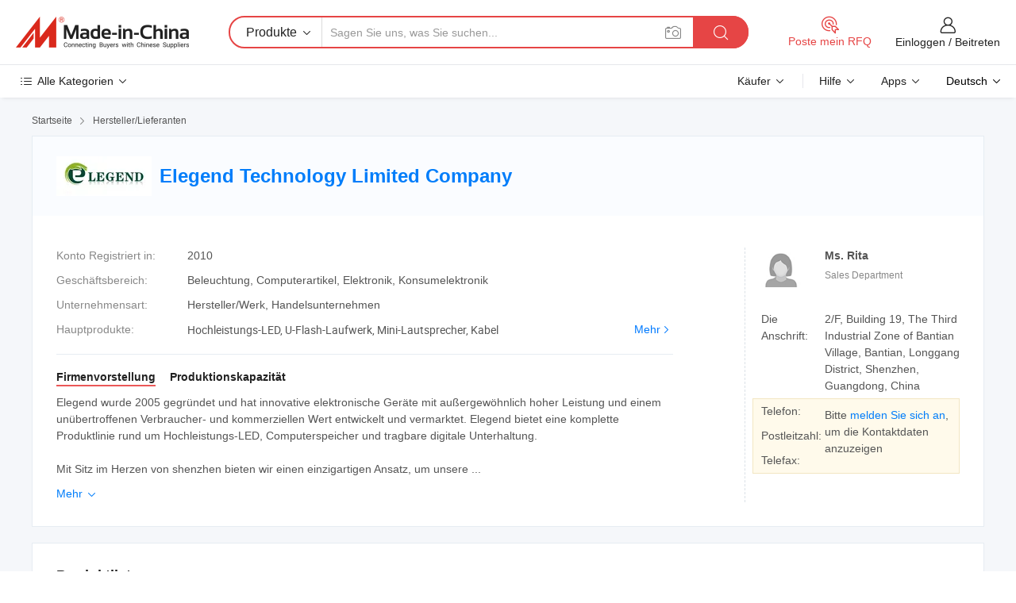

--- FILE ---
content_type: text/html;charset=UTF-8
request_url: https://de.made-in-china.com/co_ritayan2010/
body_size: 26591
content:
<!DOCTYPE HTML>
<html lang="de">
<head>
    <meta content="text/html; charset=utf-8" http-equiv="Content-Type" />
	<link rel="dns-prefetch" href="//www.micstatic.com">
    <link rel="dns-prefetch" href="//image.made-in-china.com">
    <link rel="dns-prefetch" href="//www.made-in-china.com">
    <link rel="dns-prefetch" href="//pylon.micstatic.com">
    <link rel="dns-prefetch" href="//expo.made-in-china.com">
    <link rel="dns-prefetch" href="//world.made-in-china.com">
    <link rel="dns-prefetch" href="//pic.made-in-china.com">
    <link rel="dns-prefetch" href="//fa.made-in-china.com">
    <meta http-equiv="X-UA-Compatible" content="IE=Edge, chrome=1" />
    <meta name="renderer" content="webkit" />
            <title>China Hochleistungs-LED Hersteller, U-Flash-Laufwerk, Mini-Lautsprecher Lieferant - Elegend Technology Limited Company</title>
            <meta name="Keywords" content="Elegend Technology Limited Company, Hochleistungs-LED, U-Flash-Laufwerk Lieferant, Mini-Lautsprecher" />
                        <meta name="Description" content="China Hochleistungs-LED Lieferant, U-Flash-Laufwerk, Mini-Lautsprecher Hersteller/ Lieferanten - Elegend Technology Limited Company" />
            <link rel="canonical" href="https://de.made-in-china.com/co_ritayan2010/" />
    <link rel="stylesheet" type="text/css" href="https://www.micstatic.com/common/css/global_bdef139a.css" media="all">
    <link rel="stylesheet" type="text/css" href="https://www.micstatic.com/athena/css/free-2017/global_c7e13990.css" media="all">
    <link rel="stylesheet" type="text/css" href="https://www.micstatic.com/common/js/assets/artDialog/2.0.0/skins/default_9d77dce2.css" />
        <link rel="stylesheet" href="https://www.micstatic.com/athena/css/free-2017/company_03c30fa9.css">
    <link rel="stylesheet" type="text/css" href="https://www.micstatic.com/common/future/core/style/future-pure_199380fc.css" media="all"/>
<link rel="stylesheet" type="text/css" href="https://www.micstatic.com/envo/css/9710-base/index_5f671d8f.css" media="all"/>
    <link rel="stylesheet" type="text/css" href="https://www.micstatic.com/envo/css/userReaction/common_ab4c0cd2.css" media="all"/>
    <link rel="stylesheet" type="text/css" href="https://www.micstatic.com/envo/css/userReaction/noData_2d76d811.css" media="all"/>
    <link rel="stylesheet" type="text/css" href="https://www.micstatic.com/envo/reactionList/dist/reviewDisplay_178341e4.css" media="all"/>
    <link rel="stylesheet" type="text/css" href="https://www.micstatic.com/envo/css/userReaction/picture-vo-new_5a441115.css" media="all"/>
    <!--[if IE]>
<script type="text/javascript" src="https://www.micstatic.com/common/js/libs/json2/json2_fad58c0e.js" charset="utf-8" ></script><![endif]-->
<script type="text/javascript" src="https://www.micstatic.com/common/js/libs/jquery_2ad57377.js" charset="utf-8" ></script><script type="text/javascript" src="https://www.micstatic.com/common/js/libs/class.0.3.2_2c7a4288.js" charset="utf-8" ></script><!-- Polyfill Code Begin --><script chaset="utf-8" type="text/javascript" src="https://www.micstatic.com/polyfill/polyfill-simplify_eb12d58d.js"></script><!-- Polyfill Code End --></head>
<body class="res-wrapper" probe-clarity="false" >
    <div style="position:absolute;top:0;left:0;width:1px;height:1px;overflow:hidden">
        <img src="//stat.made-in-china.com/event/rec.gif?type=0&data=%7B%22layout%22%3A%22-1%22%2C%22ct%22%3A%221%22%2C%22pos%22%3A0%2C%22random%22%3A%220%22%2C%22c%22%3A%221%22%2C%22clist%22%3A%5B%7B%22id%22%3A%221932587914%22%2C%22f%22%3A2%2C%22list%22%3A%5B%7B%22id%22%3A%222180273315%22%2C%22t%22%3A0%2C%22f%22%3A2%7D%2C%7B%22id%22%3A%222181365135%22%2C%22t%22%3A0%2C%22f%22%3A2%7D%2C%7B%22id%22%3A%222188688525%22%2C%22t%22%3A0%2C%22f%22%3A2%7D%5D%7D%2C%7B%22id%22%3A%22607583734%22%2C%22f%22%3A2%2C%22list%22%3A%5B%7B%22id%22%3A%22863781765%22%2C%22t%22%3A0%2C%22f%22%3A2%7D%2C%7B%22id%22%3A%22685969175%22%2C%22t%22%3A0%2C%22f%22%3A2%7D%2C%7B%22id%22%3A%22939057435%22%2C%22t%22%3A0%2C%22f%22%3A2%7D%5D%7D%2C%7B%22id%22%3A%221925756344%22%2C%22f%22%3A2%2C%22list%22%3A%5B%7B%22id%22%3A%222012636772%22%2C%22t%22%3A0%2C%22f%22%3A2%7D%2C%7B%22id%22%3A%222240181735%22%2C%22t%22%3A0%2C%22f%22%3A2%7D%2C%7B%22id%22%3A%222012643052%22%2C%22t%22%3A0%2C%22f%22%3A2%7D%5D%7D%2C%7B%22id%22%3A%221747865692%22%2C%22f%22%3A2%2C%22list%22%3A%5B%7B%22id%22%3A%222030001122%22%2C%22t%22%3A0%2C%22f%22%3A2%7D%5D%7D%2C%7B%22id%22%3A%22679207085%22%2C%22f%22%3A2%2C%22list%22%3A%5B%7B%22id%22%3A%222208070495%22%2C%22t%22%3A0%2C%22f%22%3A2%7D%2C%7B%22id%22%3A%22854426475%22%2C%22t%22%3A0%2C%22f%22%3A2%7D%2C%7B%22id%22%3A%222215780305%22%2C%22t%22%3A0%2C%22f%22%3A2%7D%5D%7D%5D%7D&st=1769898637808"/>
    </div>
    <input id="rfqClickData" type="hidden" value="type=2&data=%7B%22layout%22%3A%22-1%22%2C%22ct%22%3A%221%22%2C%22pos%22%3A0%2C%22random%22%3A%220%22%2C%22c%22%3A%221%22%7D&st=1769898637808&rfqc=1" />
    <input id="rootpath" type="hidden" value="" />
    <input type="hidden" id="loginUserName" value="ritayan2010"/>
    <input type="hidden" id="enHomeUrl" value="https://www.made-in-china.com/showroom/ritayan2010"/>
    <input type="hidden" id="pureFreeUrlType" value="true"/>
    <input type="hidden" name="user_behavior_trace_id" id="user_behavior_trace_id" value="1jgb2ru486a5k"/>
        <input type="hidden" id="contactUrlParam" value="?plant=de&from=shrom&type=free&page=home">
    <div id="header" ></div>
<script>
    function headerMlanInit() {
        const funcName = 'headerMlan';
        const app = new window[funcName]({target: document.getElementById('header'), props: {props: {"pageType":18,"logoTitle":"Hersteller und Lieferanten","logoUrl":null,"base":{"buyerInfo":{"service":"Service","newUserGuide":"Leitfaden für Neue Benutzer","auditReport":"Audited Suppliers' Reports","meetSuppliers":"Meet Suppliers","onlineTrading":"Secured Trading Service","buyerCenter":"Käufer-Center","contactUs":"Kontakt","search":"Suche","prodDirectory":"Produktverzeichnis","supplierDiscover":"Supplier Discover","sourcingRequest":"Beschaffungsanfrage Posten","quickLinks":"Quick Links","myFavorites":"Meine Favoriten","visitHistory":"Browser-Chronik","buyer":"Käufer","blog":"Geschäfts-einblicke"},"supplierInfo":{"supplier":"Lieferant","joinAdvance":"加入高级会员","tradeServerMarket":"外贸服务市场","memberHome":"外贸e家","cloudExpo":"Smart Expo云展会","onlineTrade":"交易服务","internationalLogis":"国际物流","northAmericaBrandSailing":"北美全渠道出海","micDomesticTradeStation":"中国制造网内贸站"},"helpInfo":{"whyMic":"Why Made-in-China.com","auditSupplierWay":"Wie prüfen wir Lieferanten","securePaymentWay":"Wie sichern wir die Zahlung","submitComplaint":"Eine Beschwerde einreichen","contactUs":"Kontakt","faq":"FAQ","help":"Hilfe"},"appsInfo":{"downloadApp":"Lade App herunter!","forBuyer":"Für Käufer","forSupplier":"Für Lieferant","exploreApp":"Entdecken Sie exklusive App-Rabatte","apps":"Apps"},"languages":[{"lanCode":0,"simpleName":"en","name":"English","value":"http://ritayan2010.en.made-in-china.com/co_ritayan2010/","htmlLang":"en"},{"lanCode":5,"simpleName":"es","name":"Español","value":"https://es.made-in-china.com/co_ritayan2010/","htmlLang":"es"},{"lanCode":4,"simpleName":"pt","name":"Português","value":"https://pt.made-in-china.com/co_ritayan2010/","htmlLang":"pt"},{"lanCode":2,"simpleName":"fr","name":"Français","value":"https://fr.made-in-china.com/co_ritayan2010/","htmlLang":"fr"},{"lanCode":3,"simpleName":"ru","name":"Русский язык","value":"https://ru.made-in-china.com/co_ritayan2010/","htmlLang":"ru"},{"lanCode":8,"simpleName":"it","name":"Italiano","value":"https://it.made-in-china.com/co_ritayan2010/","htmlLang":"it"},{"lanCode":6,"simpleName":"de","name":"Deutsch","value":"https://de.made-in-china.com/co_ritayan2010/","htmlLang":"de"},{"lanCode":7,"simpleName":"nl","name":"Nederlands","value":"https://nl.made-in-china.com/co_ritayan2010/","htmlLang":"nl"},{"lanCode":9,"simpleName":"sa","name":"العربية","value":"https://sa.made-in-china.com/co_ritayan2010/","htmlLang":"ar"},{"lanCode":11,"simpleName":"kr","name":"한국어","value":"https://kr.made-in-china.com/co_ritayan2010/","htmlLang":"ko"},{"lanCode":10,"simpleName":"jp","name":"日本語","value":"https://jp.made-in-china.com/co_ritayan2010/","htmlLang":"ja"},{"lanCode":12,"simpleName":"hi","name":"हिन्दी","value":"https://hi.made-in-china.com/co_ritayan2010/","htmlLang":"hi"},{"lanCode":13,"simpleName":"th","name":"ภาษาไทย","value":"https://th.made-in-china.com/co_ritayan2010/","htmlLang":"th"},{"lanCode":14,"simpleName":"tr","name":"Türkçe","value":"https://tr.made-in-china.com/co_ritayan2010/","htmlLang":"tr"},{"lanCode":15,"simpleName":"vi","name":"Tiếng Việt","value":"https://vi.made-in-china.com/co_ritayan2010/","htmlLang":"vi"},{"lanCode":16,"simpleName":"id","name":"Bahasa Indonesia","value":"https://id.made-in-china.com/co_ritayan2010/","htmlLang":"id"}],"showMlan":true,"showRules":false,"rules":"Rules","language":"de","menu":"Speisekarte","subTitle":null,"subTitleLink":null,"stickyInfo":null},"categoryRegion":{"categories":"Alle Kategorien","categoryList":[{"name":"Landwirtschaft & Essen","value":"https://de.made-in-china.com/category1_Agriculture-Food/Agriculture-Food_usssssssss.html","catCode":"1000000000"},{"name":"Kleidung & Accessories","value":"https://de.made-in-china.com/category1_Apparel-Accessories/Apparel-Accessories_uussssssss.html","catCode":"1100000000"},{"name":"Kunsthandwerk","value":"https://de.made-in-china.com/category1_Arts-Crafts/Arts-Crafts_uyssssssss.html","catCode":"1200000000"},{"name":"Auto, Motor und Zusatz","value":"https://de.made-in-china.com/category1_Auto-Motorcycle-Parts-Accessories/Auto-Motorcycle-Parts-Accessories_yossssssss.html","catCode":"2900000000"},{"name":"Koffer, Handtaschen und Geschenkkisten","value":"https://de.made-in-china.com/category1_Bags-Cases-Boxes/Bags-Cases-Boxes_yhssssssss.html","catCode":"2600000000"},{"name":"Chemische Produkte","value":"https://de.made-in-china.com/category1_Chemicals/Chemicals_uissssssss.html","catCode":"1300000000"},{"name":"Computerartikel","value":"https://de.made-in-china.com/category1_Computer-Products/Computer-Products_iissssssss.html","catCode":"3300000000"},{"name":"Bau- und Dekomaterial","value":"https://de.made-in-china.com/category1_Construction-Decoration/Construction-Decoration_ugssssssss.html","catCode":"1500000000"},{"name":"Konsumelektronik","value":"https://de.made-in-china.com/category1_Consumer-Electronics/Consumer-Electronics_unssssssss.html","catCode":"1400000000"},{"name":"Elektronik","value":"https://de.made-in-china.com/category1_Electrical-Electronics/Electrical-Electronics_uhssssssss.html","catCode":"1600000000"},{"name":"Möbel","value":"https://de.made-in-china.com/category1_Furniture/Furniture_yessssssss.html","catCode":"2700000000"},{"name":"Gesundheit und Medizin","value":"https://de.made-in-china.com/category1_Health-Medicine/Health-Medicine_uessssssss.html","catCode":"1700000000"},{"name":"Industrielle Anlagen und Zusatzteile","value":"https://de.made-in-china.com/category1_Industrial-Equipment-Components/Industrial-Equipment-Components_inssssssss.html","catCode":"3400000000"},{"name":"Messinstrumente","value":"https://de.made-in-china.com/category1_Instruments-Meters/Instruments-Meters_igssssssss.html","catCode":"3500000000"},{"name":"Alltagsgegenstände","value":"https://de.made-in-china.com/category1_Light-Industry-Daily-Use/Light-Industry-Daily-Use_urssssssss.html","catCode":"1800000000"},{"name":"Beleuchtung","value":"https://de.made-in-china.com/category1_Lights-Lighting/Lights-Lighting_isssssssss.html","catCode":"3000000000"},{"name":"Produktionsmaschinen","value":"https://de.made-in-china.com/category1_Manufacturing-Processing-Machinery/Manufacturing-Processing-Machinery_uossssssss.html","catCode":"1900000000"},{"name":"Mineralien und Energie","value":"https://de.made-in-china.com/category1_Metallurgy-Mineral-Energy/Metallurgy-Mineral-Energy_ysssssssss.html","catCode":"2000000000"},{"name":"Büromaterial","value":"https://de.made-in-china.com/category1_Office-Supplies/Office-Supplies_yrssssssss.html","catCode":"2800000000"},{"name":"Verpackung und Druck","value":"https://de.made-in-china.com/category1_Packaging-Printing/Packaging-Printing_ihssssssss.html","catCode":"3600000000"},{"name":"Sicherheit und Schutz","value":"https://de.made-in-china.com/category1_Security-Protection/Security-Protection_ygssssssss.html","catCode":"2500000000"},{"name":"Service","value":"https://de.made-in-china.com/category1_Service/Service_ynssssssss.html","catCode":"2400000000"},{"name":"Sport und Erholung","value":"https://de.made-in-china.com/category1_Sporting-Goods-Recreation/Sporting-Goods-Recreation_iussssssss.html","catCode":"3100000000"},{"name":"Textilien","value":"https://de.made-in-china.com/category1_Textile/Textile_yussssssss.html","catCode":"2100000000"},{"name":"Werkzeug","value":"https://de.made-in-china.com/category1_Tools-Hardware/Tools-Hardware_iyssssssss.html","catCode":"3200000000"},{"name":"Spielzeug","value":"https://de.made-in-china.com/category1_Toys/Toys_yyssssssss.html","catCode":"2200000000"},{"name":"Transport","value":"https://de.made-in-china.com/category1_Transportation/Transportation_yissssssss.html","catCode":"2300000000"}],"more":"Mehr"},"searchRegion":{"show":false,"lookingFor":"Sagen Sie uns, was Sie suchen...","homeUrl":"//de.made-in-china.com","products":"Produkte","suppliers":"Lieferanten","auditedFactory":"Audited Factory","uploadImage":"Bild hochladen","max20MbPerImage":"Maximal 20 MB pro Bild","yourRecentKeywords":"Ihre letzten Schlüsselwörter","clearHistory":"Verlauf Löschen","popularSearches":"Ähnliches Suchen","relatedSearches":"Mehr","more":null,"maxSizeErrorMsg":"Upload fehlgeschlagen. Die maximale Bildgröße beträgt 20 MB.","noNetworkErrorMsg":"Keine Netzwerk Verbindung. Bitte überprüfen Sie Ihre Netzwerkeinstellungen und versuchen Sie es noch einmal.","uploadFailedErrorMsg":"Hochladen fehlgeschlagen.Falsches Bildformat. Unterstützte Formate: JPG, PNG, BMP.","relatedList":null,"relatedTitle":null,"relatedTitleLink":null,"formParams":null,"mlanFormParams":{"keyword":null,"inputkeyword":null,"type":null,"currentTab":null,"currentPage":null,"currentCat":null,"currentRegion":null,"currentProp":null,"submitPageUrl":null,"parentCat":null,"otherSearch":null,"currentAllCatalogCodes":null,"sgsMembership":null,"memberLevel":null,"topOrder":null,"size":null,"more":"mehr","less":"less","staticUrl50":null,"staticUrl10":null,"staticUrl30":null,"condition":"0","conditionParamsList":[{"condition":"0","conditionName":null,"action":"https://de.made-in-china.com/quality-china-product/middleSearch","searchUrl":null,"inputPlaceholder":null},{"condition":"1","conditionName":null,"action":"/companySearch?keyword=#word#","searchUrl":null,"inputPlaceholder":null}]},"enterKeywordTips":"Bitte geben Sie mindestens ein Stichwort für Ihre Suche ein.","openMultiSearch":false},"frequentRegion":{"rfq":{"rfq":"Poste mein RFQ","searchRfq":"Search RFQs","acquireRfqHover":"Sagen Sie uns, was Sie brauchen und probieren Sie den einfachen Weg, um Angebote zu erhalten !","searchRfqHover":"Discover quality RFQs and connect with big-budget buyers"},"account":{"account":"Konto","signIn":"Einloggen","join":"Beitreten","newUser":"Neuer Benutzer","joinFree":"Kostenlos beitreten","or":"Oder","socialLogin":"Durch Klicken auf Anmelden, Kostenlos anmelden oder Fortfahren mit Facebook, Linkedin, Twitter, Google, %s stimme ich der %sUser Agreement%s und der %sPrivacy Policy%s zu","message":"Nachrichten","quotes":"Zitate","orders":"Aufträge","favorites":"Favoriten","visitHistory":"Browser-Chronik","postSourcingRequest":"Beschaffungsanfrage Posten","hi":"Hallo","signOut":"Austragen","manageProduct":"Produkte Verwalten","editShowroom":"Showroom bearbeiten","username":"","userType":null,"foreignIP":true,"currentYear":2026,"userAgreement":"Nutzungsvertrag","privacyPolicy":"Datenschutzerklärung"},"message":{"message":"Nachrichten","signIn":"Einloggen","join":"Beitreten","newUser":"Neuer Benutzer","joinFree":"Kostenlos beitreten","viewNewMsg":"Sign in to view the new messages","inquiry":"Anfragen","rfq":"RFQs","awaitingPayment":"Awaiting payments","chat":"Plaudern","awaitingQuotation":"Warten auf Angebote"},"cart":{"cart":"Anfragekorb"}},"busiRegion":null,"previewRegion":null}}});
		const hoc=o=>(o.__proto__.$get=function(o){return this.$$.ctx[this.$$.props[o]]},o.__proto__.$getKeys=function(){return Object.keys(this.$$.props)},o.__proto__.$getProps=function(){return this.$get("props")},o.__proto__.$setProps=function(o){var t=this.$getKeys(),s={},p=this;t.forEach(function(o){s[o]=p.$get(o)}),s.props=Object.assign({},s.props,o),this.$set(s)},o.__proto__.$help=function(){console.log("\n            $set(props): void             | 设置props的值\n            $get(key: string): any        | 获取props指定key的值\n            $getKeys(): string[]          | 获取props所有key\n            $getProps(): any              | 获取props里key为props的值（适用nail）\n            $setProps(params: any): void  | 设置props里key为props的值（适用nail）\n            $on(ev, callback): func       | 添加事件监听，返回移除事件监听的函数\n            $destroy(): void              | 销毁组件并触发onDestroy事件\n        ")},o);
        window[`${funcName}Api`] = hoc(app);
    };
</script><script type="text/javascript" crossorigin="anonymous" onload="headerMlanInit()" src="https://www.micstatic.com/nail/pc/header-mlan_6f301846.js"></script>    <div class="page">
        <div class="grid">
<div class="crumb">
    <span>
                    <a rel="nofollow" href="//de.made-in-china.com/">
                    <span>Startseite</span>
        </a>
    </span>
    <i class="micon">&#xe008;</i>
    <span>
                                  <a href="https://de.made-in-china.com/html/category.html">
                            <span>Hersteller/Lieferanten</span>
            </a>
            </span>
    </div>
<input type="hidden" id="sensor_pg_v" value="cid:XMnQpdUOXPRK,tp:104,stp:10401,sst:free"/>
<input type="hidden" id="lan" value="de">
<input type="hidden" name="lanCode" value="6">
<script class="J-mlan-config" type="text/data-lang" data-lang="de">
    {
        "keywordRequired": "Bitte geben Sie mindestens ein Stichwort für Ihre Suche ein.",
        "ratingReviews": "Bewertungen & Rezensionen",
        "selectOptions": ["Top-Bewertungen", "Neueste"],
        "overallReviews": {
            "title": "Gesamtbewertungen",
            "reviews": "Bewertungen",
            "star": "Stern"
        },
        "customerSatisfaction": {
            "title": "Kundenzufriedenheit",
            "response": "Antwort",
            "service": "Service",
            "quality": "Qualität",
            "delivery": "Lieferung"
        },
        "reviewDetails": {
            "title": "Überprüfungsdetails",
            "verifiedPurchase": "Verifizierter Kauf",
            "showPlace": {
                "publicShow": "Public show",
                "publicShowInProtection": "Public show (Protection period)",
                "onlyInVo": "Only show in VO"
            },
            "modified": "Modifiziert",
            "myReview": "Meine Bewertung"
        },
        "pager": {
            "goTo": "Gehe zu",
            "page": "Buchseite",
            "next": "Nächste",
            "prev": "Vorher",
            "confirm": "Bestätigen"
        },
        "loadingTip": "Wird geladen",
        "foldingReviews": "Bewertungen zum Falten anzeigen",
        "noInfoTemporarily": "Vorübergehend keine Informationen."
    }
</script><div class="page-com-detail-wrap">
    <div class="main-block page-com-detail-info" faw-module="contact_ds" faw-exposure ads-data="">
        <div class="com-top">
            <div class="com-act">
            </div>
            <div class="com-name">
                                    <div class="com-logo">
                        <img src="//www.micstatic.com/athena/img/transparent.png" data-original="//image.made-in-china.com/206f0j00PTfaVFhBFtuQ/Elegend-Technology-Limited-Company.webp" alt="Elegend Technology Limited Company" title="Elegend Technology Limited Company"/>
                    </div>
                <div class="com-name-txt">
                    <table>
                        <tr>
                            <td>
                                <a href="https://de.made-in-china.com/co_ritayan2010/">
                                    <h1>Elegend Technology Limited Company</h1>
                                </a>
                            </td>
                        </tr>
                    </table>
                </div>
            </div>
        </div>
                        <div class="com-info-wp J-com-info-wp">
                    <div class="info-content">
                        <div class="person">
                            <div class="pic">
                                <div class="img-wp">
                                    <div class="img-cnt">
                                        <img height="65" width="65" src="//www.micstatic.com/athena/img/avatar-female.jpg" alt="Avatar">
                                    </div>
                                </div>
                            </div>
                            <div class="txt">
                                                                    <div class="name">Ms. Rita</div>
                                                                                                                                    <div class="manager">Sales Department</div>
                                                            </div>
                        </div>
                        <div class="info-cont-wp">
                                                            <div class="item">
                                    <div class="label">
                                        Die Anschrift:
                                    </div>
                                    <div class="info">
                                        2/F, Building 19, The Third Industrial Zone of Bantian Village, Bantian, Longgang District, Shenzhen, Guangdong, China
                                    </div>
                                </div>
                                                            <div class="sign-wp">
                                    <div class="info-l">
                                        <div class="info-l-item">Telefon:</div>
                                        <div class="info-l-item">Postleitzahl:</div>
                                        <div class="info-l-item">Telefax:</div>
                                    </div>
                                    <div class="info-r">
                                        <table>
                                            <tr>
                                                <td>
                                                    Bitte <a rel='nofollow' href='javascript:;' class='J-company-sign'>melden Sie sich an</a>, um die Kontaktdaten anzuzeigen
                                                </td>
                                            </tr>
                                        </table>
                                    </div>
                                </div>
                                                    </div>
                    </div>
                    <div class="info-detal">
                        <div class="cnt">
                            <div class="item">
                                <div class="label">Konto Registriert in:</div>
                                <div class="info">2010</div>
                            </div>
                                                            <div class="item">
                                    <div class="label">Geschäftsbereich:</div>
                                    <div class="info">Beleuchtung, Computerartikel, Elektronik, Konsumelektronik</div>
                                </div>
                                                                                                                    <div class="item">
                                    <div class="label">Unternehmensart:</div>
                                    <div class="info">Hersteller/Werk, Handelsunternehmen</div>
                                </div>
                                                                                        <div class="item">
                                    <div class="label">Hauptprodukte:</div>
                                    <div class="info info-new">
                                        <div class="gray-link-span">
                                            Hochleistungs-LED, U-Flash-Laufwerk, Mini-Lautsprecher, Kabel</div>
                                        <div class="more">
                                            <a href="https://de.made-in-china.com/co_ritayan2010/product_group_s_s_1.html" target="_blank">Mehr<i class="ob-icon icon-right"></i></a>
                                        </div>
                                    </div>
                                </div>
                                                    </div>
                        <div class="J-review-box overview-scores">
                                                                                                            </div>
                                                    <div class="desc">
                                <div class="desc-title J-tabs-title">
                                                                            <div class="tit active"><h2>Firmenvorstellung</h2></div>
                                                                                                                                                    <div class="tit"><h2>Produktionskapazität</h2></div>
                                                                    </div>
                                                                    <div class="detail active J-tabs-detail">
                                        <div class="txt J-more-cnt">
                                            <div class="desc-part J-more-cnt-part">
                                                Elegend wurde 2005 gegründet und hat innovative elektronische Geräte mit außergewöhnlich hoher Leistung und einem unübertroffenen Verbraucher- und kommerziellen Wert entwickelt und vermarktet. Elegend bietet eine komplette Produktlinie rund um Hochleistungs-LED, Computerspeicher und tragbare digitale Unterhaltung.<br /><br />Mit Sitz im Herzen von shenzhen bieten wir einen einzigartigen Ansatz, um unsere ...
                                            </div>
                                                                                            <div class="desc-detail J-more-cnt-detail">
                                                    Elegend wurde 2005 gegründet und hat innovative elektronische Geräte mit außergewöhnlich hoher Leistung und einem unübertroffenen Verbraucher- und kommerziellen Wert entwickelt und vermarktet. Elegend bietet eine komplette Produktlinie rund um Hochleistungs-LED, Computerspeicher und tragbare digitale Unterhaltung.<br /><br />Mit Sitz im Herzen von shenzhen bieten wir einen einzigartigen Ansatz, um unsere Technologie in die Hände des Endverbrauchers zu bekommen. Durch die Führung aller Aspekte des Prozesses, von der Konzeptentwicklung und dem Design bis hin zur Fertigung und dem Marketing, reagieren wir schneller auf neue Markttrends und bieten einen höheren Kundenservice. Diese Strategie unterstützt unser Ziel, einen ununterbrochenen Fluss von evolutionären, technologiebasierten Lösungen zu liefern, die direkt an unsere Kundenbasis vermarktet werden.<br /><br />Mit dem starken Geist der Innovation und des Fortschritts hören die intelligenten und fleißigen Menschen von elegend nie auf, das Beste zu streben.<br /><br />Elegend ist bestrebt, durch die Erfüllung von Kundenanforderungen, Produktqualität und Service Werte zu schaffen. Durch die Konzentration auf die Bedürfnisse und Marktchancen unserer Kunden bieten wir Ihnen den maximalen Nutzen.<br /><br />Innovation ist immer das, was wir im Kopf haben. Wir schaffen Innovationen in allen Bereichen des Unternehmens – Verwaltung der Logistikkosten, Logistiksteuerung, Transaktionsmodelle und Kundenservice. Unsere Kunden erhalten immer den höchsten Standard in Service und Qualität, während sie immer noch die niedrigsten Kosten genießen. Wir senken die Kosten nicht durch niedrigere Qualität und Service. Durch die Vereinfachung von Produkten wird die Technologie für alle zugänglich.<br /><br />Mit den Veränderungen im externen Umfeld Schritt halten, ist elegend geschickt darin, sich an neue Marktanforderungen auszurichten. Kunden können sich auf unsere Anpassungsfähigkeit und Schnelligkeit verlassen, ohne sich Gedanken über den Ausstieg aus dem Markt zu machen.<br /><br />Elegend widmet sich dem Wachstum. Elegend ist in der Lage, die Herausforderungen einer sich schnell verändernden Technologielandschaft durch die Aufrechterhaltung einer flexiblen Philosophie und Unternehmenskultur zu meistern. Dies ermöglicht elegend, sich zeitnah aktiv an den Kundenbedürfnissen auszurichten und das Wachstum unserer Mitarbeiter zu fördern.<br /><br />Unabhängig von den Anforderungen entwickelt elegend Lösungen, die wertvoll, innovativ und flexibel sind.
                                                </div>
                                                                                    </div>
                                                                                    <div class="more">
                                                <a href="javascript:void(0);" class="J-more">Mehr <i class="micon">&#xe006;</i></a>
                                                <a href="javascript:void(0);" class="J-less" style="display: none;">Weniger <i class="micon">&#xe007;</i></a>
                                            </div>
                                                                            </div>
                                                                                                                                    <div class="detail J-tabs-detail">
                                        <div class="sr-comProfile-infos no-yes ">
			<div class="sr-comProfile-item">
			<div class="sr-comProfile-label">
				Fabrik Adresse:
			</div>
			<div class="sr-comProfile-fields">
				2/F, Building 19, The Third Industrial Zone of Bantian Village, Bantian, Longgang District, Shenzhen, Guangdong, China
			</div>
		</div>
	</div>
                                    </div>
                                                            </div>
                                            </div>
                </div>
            </div>
            <div class="main-block product-block" faw-module="Recommendation">
            <div class="main-block-title">
                <a rel="nofollow" href="https://de.made-in-china.com/co_ritayan2010/product_group_s_s_1.html" class="product-more">
                    Mehr<i class="ob-icon icon-right"></i>
                </a>
                <h2>Produktliste</h2>
            </div>
            <div class="main-block-wrap">
                <div class="prod-wrap">
											              <div class="prod-item" faw-exposure ads-data="pdid:kbiEUOKTYMYm,pcid:XMnQpdUOXPRK,a:1">
                  <div class="pic">
                      <div class="img-wp">
                          <div class="hv-align-inner">
                              <a href="https://de.made-in-china.com/co_ritayan2010/product_High-Power-LED-Bulb-Lights-Lamps-EL001-_hhneysgoy.html" ads-data="st:8,pdid:kbiEUOKTYMYm,pcid:XMnQpdUOXPRK,a:1">
                                                                        <img src="//www.micstatic.com/athena/img/transparent.png" data-original="//image.made-in-china.com/2f1j00ZMQtvhOCLegy/High-Power-LED-Bulb-Lights-Lamps-EL001-.jpg"
                                          alt="Hochleistungs-LED-Glühlampen (EL001)" title="Hochleistungs-LED-Glühlampen (EL001)">
                                                                </a>
                          </div>
                      </div>
                  </div>
                  <div class="sr-proList-txt">
                      <div class="sr-proList-name">
                          <a href="https://de.made-in-china.com/co_ritayan2010/product_High-Power-LED-Bulb-Lights-Lamps-EL001-_hhneysgoy.html" title="Hochleistungs-LED-Glühlampen (EL001)" ads-data="st:1,pdid:kbiEUOKTYMYm,pcid:XMnQpdUOXPRK,a:1">
                              Hochleistungs-LED-Glühlampen (EL001)
                          </a>
                      </div>
                                                <div class="sr-proList-price"></div>
                                                <div class="sr-proList-price" title="Mindest. Befehl: 1 Stück">
                              <span class="sr-proList-unit">Mindest. Befehl: </span>
                              1 Stück
                          </div>
                                          <a href="https://www.made-in-china.com/sendInquiry/prod_kbiEUOKTYMYm_XMnQpdUOXPRK.html?from=shrom&amp;page=home_spot&amp;plant=de" target="_blank" class="btn sr-proList-btn" ads-data="st:5,pdid:kbiEUOKTYMYm,pcid:XMnQpdUOXPRK,a:1">Anfrage Absenden</a>
                  </div>
              </div>
																	              <div class="prod-item" faw-exposure ads-data="pdid:XolJRmKMJbrQ,pcid:XMnQpdUOXPRK,a:2">
                  <div class="pic">
                      <div class="img-wp">
                          <div class="hv-align-inner">
                              <a href="https://de.made-in-china.com/co_ritayan2010/product_U-Flash-Drive-With-Different-Color-Available-RU01-_hhneysesy.html" ads-data="st:8,pdid:XolJRmKMJbrQ,pcid:XMnQpdUOXPRK,a:2">
                                                                        <img src="//www.micstatic.com/athena/img/transparent.png" data-original="//image.made-in-china.com/2f1j00NCTQejOEfBun/U-Flash-Drive-With-Different-Color-Available-RU01-.jpg"
                                          alt="U-Flash-Laufwerk mit verschiedenen Farben erhältlich (RU01)" title="U-Flash-Laufwerk mit verschiedenen Farben erhältlich (RU01)">
                                                                </a>
                          </div>
                      </div>
                  </div>
                  <div class="sr-proList-txt">
                      <div class="sr-proList-name">
                          <a href="https://de.made-in-china.com/co_ritayan2010/product_U-Flash-Drive-With-Different-Color-Available-RU01-_hhneysesy.html" title="U-Flash-Laufwerk mit verschiedenen Farben erhältlich (RU01)" ads-data="st:1,pdid:XolJRmKMJbrQ,pcid:XMnQpdUOXPRK,a:2">
                              U-Flash-Laufwerk mit verschiedenen Farben erhältlich (RU01)
                          </a>
                      </div>
                                                <div class="sr-proList-price"></div>
                                                <div class="sr-proList-price" title="Mindest. Befehl: 1 Stück">
                              <span class="sr-proList-unit">Mindest. Befehl: </span>
                              1 Stück
                          </div>
                                          <a href="https://www.made-in-china.com/sendInquiry/prod_XolJRmKMJbrQ_XMnQpdUOXPRK.html?from=shrom&amp;page=home_spot&amp;plant=de" target="_blank" class="btn sr-proList-btn" ads-data="st:5,pdid:XolJRmKMJbrQ,pcid:XMnQpdUOXPRK,a:2">Anfrage Absenden</a>
                  </div>
              </div>
																	              <div class="prod-item" faw-exposure ads-data="pdid:XoDEpLvPJqYx,pcid:XMnQpdUOXPRK,a:3">
                  <div class="pic">
                      <div class="img-wp">
                          <div class="hv-align-inner">
                              <a href="https://de.made-in-china.com/co_ritayan2010/product_Beer-Bottle-Shape-U-Flash-Drive-With-Key-Chain-RU02-_hhneyseiy.html" ads-data="st:8,pdid:XoDEpLvPJqYx,pcid:XMnQpdUOXPRK,a:3">
                                                                        <img src="//www.micstatic.com/athena/img/transparent.png" data-original="//image.made-in-china.com/2f1j00dMQavENzZepn/Beer-Bottle-Shape-U-Flash-Drive-With-Key-Chain-RU02-.jpg"
                                          alt="U-Flash-Laufwerk mit Schlüsselanhänger (RU02), Flaschenform, Bier" title="U-Flash-Laufwerk mit Schlüsselanhänger (RU02), Flaschenform, Bier">
                                                                </a>
                          </div>
                      </div>
                  </div>
                  <div class="sr-proList-txt">
                      <div class="sr-proList-name">
                          <a href="https://de.made-in-china.com/co_ritayan2010/product_Beer-Bottle-Shape-U-Flash-Drive-With-Key-Chain-RU02-_hhneyseiy.html" title="U-Flash-Laufwerk mit Schlüsselanhänger (RU02), Flaschenform, Bier" ads-data="st:1,pdid:XoDEpLvPJqYx,pcid:XMnQpdUOXPRK,a:3">
                              U-Flash-Laufwerk mit Schlüsselanhänger (RU02), Flaschenform, Bier
                          </a>
                      </div>
                                                <div class="sr-proList-price"></div>
                                                <div class="sr-proList-price" title="Mindest. Befehl: 1 Stück">
                              <span class="sr-proList-unit">Mindest. Befehl: </span>
                              1 Stück
                          </div>
                                          <a href="https://www.made-in-china.com/sendInquiry/prod_XoDEpLvPJqYx_XMnQpdUOXPRK.html?from=shrom&amp;page=home_spot&amp;plant=de" target="_blank" class="btn sr-proList-btn" ads-data="st:5,pdid:XoDEpLvPJqYx,pcid:XMnQpdUOXPRK,a:3">Anfrage Absenden</a>
                  </div>
              </div>
																	              <div class="prod-item" faw-exposure ads-data="pdid:KqImRWShHMYQ,pcid:XMnQpdUOXPRK,a:4">
                  <div class="pic">
                      <div class="img-wp">
                          <div class="hv-align-inner">
                              <a href="https://de.made-in-china.com/co_ritayan2010/product_U-Flash-Drive-With-LED-Light-and-Different-Colors-for-Choose-RU03-_hhneysegy.html" ads-data="st:8,pdid:KqImRWShHMYQ,pcid:XMnQpdUOXPRK,a:4">
                                                                        <img src="//www.micstatic.com/athena/img/transparent.png" data-original="//image.made-in-china.com/2f1j00wvaQeuNqrMpn/U-Flash-Drive-With-LED-Light-and-Different-Colors-for-Choose-RU03-.jpg"
                                          alt="U-Flash-Laufwerk mit LED-Licht und verschiedenen Farben für Wählen Sie (RU03)" title="U-Flash-Laufwerk mit LED-Licht und verschiedenen Farben für Wählen Sie (RU03)">
                                                                </a>
                          </div>
                      </div>
                  </div>
                  <div class="sr-proList-txt">
                      <div class="sr-proList-name">
                          <a href="https://de.made-in-china.com/co_ritayan2010/product_U-Flash-Drive-With-LED-Light-and-Different-Colors-for-Choose-RU03-_hhneysegy.html" title="U-Flash-Laufwerk mit LED-Licht und verschiedenen Farben für Wählen Sie (RU03)" ads-data="st:1,pdid:KqImRWShHMYQ,pcid:XMnQpdUOXPRK,a:4">
                              U-Flash-Laufwerk mit LED-Licht und verschiedenen Farben für Wählen Sie (RU03)
                          </a>
                      </div>
                                                <div class="sr-proList-price"></div>
                                                <div class="sr-proList-price" title="Mindest. Befehl: 1 Stück">
                              <span class="sr-proList-unit">Mindest. Befehl: </span>
                              1 Stück
                          </div>
                                          <a href="https://www.made-in-china.com/sendInquiry/prod_KqImRWShHMYQ_XMnQpdUOXPRK.html?from=shrom&amp;page=home_spot&amp;plant=de" target="_blank" class="btn sr-proList-btn" ads-data="st:5,pdid:KqImRWShHMYQ,pcid:XMnQpdUOXPRK,a:4">Anfrage Absenden</a>
                  </div>
              </div>
																	              <div class="prod-item" faw-exposure ads-data="pdid:SolmYMKrYeUn,pcid:XMnQpdUOXPRK,a:5">
                  <div class="pic">
                      <div class="img-wp">
                          <div class="hv-align-inner">
                              <a href="https://de.made-in-china.com/co_ritayan2010/product_U-Flahs-Disk-With-Aluminum-Plastic-Housing-RU04A-_hhneysehy.html" ads-data="st:8,pdid:SolmYMKrYeUn,pcid:XMnQpdUOXPRK,a:5">
                                                                        <img src="//www.micstatic.com/athena/img/transparent.png" data-original="//image.made-in-china.com/2f1j00mMaQeIFlrCry/U-Flahs-Disk-With-Aluminum-Plastic-Housing-RU04A-.jpg"
                                          alt="U-Flahs-Scheibe mit Aluminium + Kunststoffgehäuse (RU04A)" title="U-Flahs-Scheibe mit Aluminium + Kunststoffgehäuse (RU04A)">
                                                                </a>
                          </div>
                      </div>
                  </div>
                  <div class="sr-proList-txt">
                      <div class="sr-proList-name">
                          <a href="https://de.made-in-china.com/co_ritayan2010/product_U-Flahs-Disk-With-Aluminum-Plastic-Housing-RU04A-_hhneysehy.html" title="U-Flahs-Scheibe mit Aluminium + Kunststoffgehäuse (RU04A)" ads-data="st:1,pdid:SolmYMKrYeUn,pcid:XMnQpdUOXPRK,a:5">
                              U-Flahs-Scheibe mit Aluminium + Kunststoffgehäuse (RU04A)
                          </a>
                      </div>
                                                <div class="sr-proList-price"></div>
                                                <div class="sr-proList-price" title="Mindest. Befehl: 1 Stück">
                              <span class="sr-proList-unit">Mindest. Befehl: </span>
                              1 Stück
                          </div>
                                          <a href="https://www.made-in-china.com/sendInquiry/prod_SolmYMKrYeUn_XMnQpdUOXPRK.html?from=shrom&amp;page=home_spot&amp;plant=de" target="_blank" class="btn sr-proList-btn" ads-data="st:5,pdid:SolmYMKrYeUn,pcid:XMnQpdUOXPRK,a:5">Anfrage Absenden</a>
                  </div>
              </div>
																	              <div class="prod-item" faw-exposure ads-data="pdid:iemErkNvXKVu,pcid:XMnQpdUOXPRK,a:6">
                  <div class="pic">
                      <div class="img-wp">
                          <div class="hv-align-inner">
                              <a href="https://de.made-in-china.com/co_ritayan2010/product_Credit-Card-USB-Flash-Drive-RU45E-_hesryingg.html" ads-data="st:8,pdid:iemErkNvXKVu,pcid:XMnQpdUOXPRK,a:6">
                                                                        <img src="//www.micstatic.com/athena/img/transparent.png" data-original="//image.made-in-china.com/2f1j00AvrEtRawHjbV/Credit-Card-USB-Flash-Drive-RU45E-.jpg"
                                          alt="USB-Flash-Laufwerk mit Kreditkarte (RU45E)" title="USB-Flash-Laufwerk mit Kreditkarte (RU45E)">
                                                                </a>
                          </div>
                      </div>
                  </div>
                  <div class="sr-proList-txt">
                      <div class="sr-proList-name">
                          <a href="https://de.made-in-china.com/co_ritayan2010/product_Credit-Card-USB-Flash-Drive-RU45E-_hesryingg.html" title="USB-Flash-Laufwerk mit Kreditkarte (RU45E)" ads-data="st:1,pdid:iemErkNvXKVu,pcid:XMnQpdUOXPRK,a:6">
                              USB-Flash-Laufwerk mit Kreditkarte (RU45E)
                          </a>
                      </div>
                                                <div class="sr-proList-price"></div>
                                                <div class="sr-proList-price"></div>
                                          <a href="https://www.made-in-china.com/sendInquiry/prod_iemErkNvXKVu_XMnQpdUOXPRK.html?from=shrom&amp;page=home_spot&amp;plant=de" target="_blank" class="btn sr-proList-btn" ads-data="st:5,pdid:iemErkNvXKVu,pcid:XMnQpdUOXPRK,a:6">Anfrage Absenden</a>
                  </div>
              </div>
																	              <div class="prod-item" faw-exposure ads-data="pdid:xMnmplCcaBhi,pcid:XMnQpdUOXPRK,a:7">
                  <div class="pic">
                      <div class="img-wp">
                          <div class="hv-align-inner">
                              <a href="https://de.made-in-china.com/co_ritayan2010/product_Credit-Card-USB-Flash-Drive-RU45F-_hesrynsng.html" ads-data="st:8,pdid:xMnmplCcaBhi,pcid:XMnQpdUOXPRK,a:7">
                                                                        <img src="//www.micstatic.com/athena/img/transparent.png" data-original="//image.made-in-china.com/2f1j00ovpTtEQruSkq/Credit-Card-USB-Flash-Drive-RU45F-.jpg"
                                          alt="USB-Flash-Laufwerk mit Kreditkarte (RU45F)" title="USB-Flash-Laufwerk mit Kreditkarte (RU45F)">
                                                                </a>
                          </div>
                      </div>
                  </div>
                  <div class="sr-proList-txt">
                      <div class="sr-proList-name">
                          <a href="https://de.made-in-china.com/co_ritayan2010/product_Credit-Card-USB-Flash-Drive-RU45F-_hesrynsng.html" title="USB-Flash-Laufwerk mit Kreditkarte (RU45F)" ads-data="st:1,pdid:xMnmplCcaBhi,pcid:XMnQpdUOXPRK,a:7">
                              USB-Flash-Laufwerk mit Kreditkarte (RU45F)
                          </a>
                      </div>
                                                <div class="sr-proList-price"></div>
                                                <div class="sr-proList-price"></div>
                                          <a href="https://www.made-in-china.com/sendInquiry/prod_xMnmplCcaBhi_XMnQpdUOXPRK.html?from=shrom&amp;page=home_spot&amp;plant=de" target="_blank" class="btn sr-proList-btn" ads-data="st:5,pdid:xMnmplCcaBhi,pcid:XMnQpdUOXPRK,a:7">Anfrage Absenden</a>
                  </div>
              </div>
																	              <div class="prod-item" faw-exposure ads-data="pdid:nqkQYTpcIerV,pcid:XMnQpdUOXPRK,a:8">
                  <div class="pic">
                      <div class="img-wp">
                          <div class="hv-align-inner">
                              <a href="https://de.made-in-china.com/co_ritayan2010/product_Mini-Speaker-With-100Hz-20-KHz-Frequency-Response-ES-T-04-_hhgyygsuy.html" ads-data="st:8,pdid:nqkQYTpcIerV,pcid:XMnQpdUOXPRK,a:8">
                                                                        <img src="//www.micstatic.com/athena/img/transparent.png" data-original="//image.made-in-china.com/2f1j00NvYESukBEMgs/Mini-Speaker-With-100Hz-20-KHz-Frequency-Response-ES-T-04-.jpg"
                                          alt="Mini-Lautsprecher mit 100Hz-20 kHz Frequenzgang (es-T-04)" title="Mini-Lautsprecher mit 100Hz-20 kHz Frequenzgang (es-T-04)">
                                                                </a>
                          </div>
                      </div>
                  </div>
                  <div class="sr-proList-txt">
                      <div class="sr-proList-name">
                          <a href="https://de.made-in-china.com/co_ritayan2010/product_Mini-Speaker-With-100Hz-20-KHz-Frequency-Response-ES-T-04-_hhgyygsuy.html" title="Mini-Lautsprecher mit 100Hz-20 kHz Frequenzgang (es-T-04)" ads-data="st:1,pdid:nqkQYTpcIerV,pcid:XMnQpdUOXPRK,a:8">
                              Mini-Lautsprecher mit 100Hz-20 kHz Frequenzgang (es-T-04)
                          </a>
                      </div>
                                                <div class="sr-proList-price"></div>
                                                <div class="sr-proList-price"></div>
                                          <a href="https://www.made-in-china.com/sendInquiry/prod_nqkQYTpcIerV_XMnQpdUOXPRK.html?from=shrom&amp;page=home_spot&amp;plant=de" target="_blank" class="btn sr-proList-btn" ads-data="st:5,pdid:nqkQYTpcIerV,pcid:XMnQpdUOXPRK,a:8">Anfrage Absenden</a>
                  </div>
              </div>
																	              <div class="prod-item" faw-exposure ads-data="pdid:HMkQUhrJvoYW,pcid:XMnQpdUOXPRK,a:9">
                  <div class="pic">
                      <div class="img-wp">
                          <div class="hv-align-inner">
                              <a href="https://de.made-in-china.com/co_ritayan2010/product_Mini-Speaker-With-Signal-To-Noise-85dB-ES-T-03-_hhgyygngy.html" ads-data="st:8,pdid:HMkQUhrJvoYW,pcid:XMnQpdUOXPRK,a:9">
                                                                        <img src="//www.micstatic.com/athena/img/transparent.png" data-original="//image.made-in-china.com/2f1j00DBYTSwcCLern/Mini-Speaker-With-Signal-To-Noise-85dB-ES-T-03-.jpg"
                                          alt="Mini-Lautsprecher mit Signal-Rausch-Signal: 85dB (es-T-03)" title="Mini-Lautsprecher mit Signal-Rausch-Signal: 85dB (es-T-03)">
                                                                </a>
                          </div>
                      </div>
                  </div>
                  <div class="sr-proList-txt">
                      <div class="sr-proList-name">
                          <a href="https://de.made-in-china.com/co_ritayan2010/product_Mini-Speaker-With-Signal-To-Noise-85dB-ES-T-03-_hhgyygngy.html" title="Mini-Lautsprecher mit Signal-Rausch-Signal: 85dB (es-T-03)" ads-data="st:1,pdid:HMkQUhrJvoYW,pcid:XMnQpdUOXPRK,a:9">
                              Mini-Lautsprecher mit Signal-Rausch-Signal: 85dB (es-T-03)
                          </a>
                      </div>
                                                <div class="sr-proList-price"></div>
                                                <div class="sr-proList-price"></div>
                                          <a href="https://www.made-in-china.com/sendInquiry/prod_HMkQUhrJvoYW_XMnQpdUOXPRK.html?from=shrom&amp;page=home_spot&amp;plant=de" target="_blank" class="btn sr-proList-btn" ads-data="st:5,pdid:HMkQUhrJvoYW,pcid:XMnQpdUOXPRK,a:9">Anfrage Absenden</a>
                  </div>
              </div>
																	              <div class="prod-item" faw-exposure ads-data="pdid:NMcJRVpPHoYh,pcid:XMnQpdUOXPRK,a:10">
                  <div class="pic">
                      <div class="img-wp">
                          <div class="hv-align-inner">
                              <a href="https://de.made-in-china.com/co_ritayan2010/product_Mini-Speaker-With-Rating-Power-ES-TF-8-_hhgyygrgy.html" ads-data="st:8,pdid:NMcJRVpPHoYh,pcid:XMnQpdUOXPRK,a:10">
                                                                        <img src="//www.micstatic.com/athena/img/transparent.png" data-original="//image.made-in-china.com/2f1j00NBYEjAoGLvuy/Mini-Speaker-With-Rating-Power-ES-TF-8-.jpg"
                                          alt="Mini-Lautsprecher mit Nennleistung (es-TF-8)" title="Mini-Lautsprecher mit Nennleistung (es-TF-8)">
                                                                </a>
                          </div>
                      </div>
                  </div>
                  <div class="sr-proList-txt">
                      <div class="sr-proList-name">
                          <a href="https://de.made-in-china.com/co_ritayan2010/product_Mini-Speaker-With-Rating-Power-ES-TF-8-_hhgyygrgy.html" title="Mini-Lautsprecher mit Nennleistung (es-TF-8)" ads-data="st:1,pdid:NMcJRVpPHoYh,pcid:XMnQpdUOXPRK,a:10">
                              Mini-Lautsprecher mit Nennleistung (es-TF-8)
                          </a>
                      </div>
                                                <div class="sr-proList-price"></div>
                                                <div class="sr-proList-price"></div>
                                          <a href="https://www.made-in-china.com/sendInquiry/prod_NMcJRVpPHoYh_XMnQpdUOXPRK.html?from=shrom&amp;page=home_spot&amp;plant=de" target="_blank" class="btn sr-proList-btn" ads-data="st:5,pdid:NMcJRVpPHoYh,pcid:XMnQpdUOXPRK,a:10">Anfrage Absenden</a>
                  </div>
              </div>
											                </div>
            </div>
        </div>
            <div class="main-block you-might-like" faw-module="YML_supplier">
            <div class="main-block-title">
                                    <h2>Die ausgewählten Lieferanten, die Ihnen gefallen könnten</h2>
                            </div>
            <div class="main-block-wrap">
                                    <div class="supplier-item">
                                                    <div class="supplier-prod">
                                                                    <div class="prod-item" faw-exposure ads-data="pdid:LfxRBtpOasWP,pcid:dZYGstkEZLDK,aid:WCYfhsITnkDK,ads_srv_tp:ad_enhance,a:1">
                                        <div class="pic">
                                            <div class="img-wp">
                                                <div class="img-cnt">
                                                    <a href="https://de.made-in-china.com/co_pioneergoodscable/product_Fiber-Optic-Cable-144-Core-Fiber-Optic-Cable-24-Core-Fiber-Optic-Cable-Price-Outdoor_yursyeiiug.html" class="J-ads-data"
                                                       ads-data="st:8,pdid:LfxRBtpOasWP,aid:WCYfhsITnkDK,pcid:dZYGstkEZLDK,ads_srv_tp:ad_enhance,a:1">
                                                                                                                    <img src="//www.micstatic.com/athena/img/transparent.png" data-original="//image.made-in-china.com/2f1j00YzDvNAFyeScJ/Fiber-Optic-Cable-144-Core-Fiber-Optic-Cable-24-Core-Fiber-Optic-Cable-Price-Outdoor.jpg"
                                                                 alt="Faseroptisches Kabel 144 Kern Faseroptisches Kabel 24 Kern Faseroptisches Kabel Preis Außenbereich" title="Faseroptisches Kabel 144 Kern Faseroptisches Kabel 24 Kern Faseroptisches Kabel Preis Außenbereich">
                                                                                                            </a>
                                                </div>
                                            </div>
                                        </div>
                                        <div class="txt">
                                            <div class="title">
                                                <a href="https://de.made-in-china.com/co_pioneergoodscable/product_Fiber-Optic-Cable-144-Core-Fiber-Optic-Cable-24-Core-Fiber-Optic-Cable-Price-Outdoor_yursyeiiug.html" title="Faseroptisches Kabel 144 Kern Faseroptisches Kabel 24 Kern Faseroptisches Kabel Preis Außenbereich"
                                                   class="J-ads-data" ads-data="st:2,pdid:LfxRBtpOasWP,aid:WCYfhsITnkDK,pcid:dZYGstkEZLDK,ads_srv_tp:ad_enhance,a:1">
                                                    Faseroptisches Kabel 144 Kern Faseroptisches Kabel 24 Kern Faseroptisches Kabel Preis Außenbereich
                                                </a>
                                            </div>
                                            <div class="act">
                                                <a href="//www.made-in-china.com/sendInquiry/prod_LfxRBtpOasWP_dZYGstkEZLDK.html?plant=de&from=shrom&type=free&page=home" target="_blank" rel="nofollow" class="btn btn-small btn-inquiry"
                                                   ads-data="st:24,pdid:LfxRBtpOasWP,aid:WCYfhsITnkDK,pcid:dZYGstkEZLDK,ads_srv_tp:ad_enhance,a:1">
                                                    Anfrage Absenden </a>
                                            </div>
                                        </div>
                                    </div>
                                                                    <div class="prod-item" faw-exposure ads-data="pdid:aTArMzPJVskW,pcid:dZYGstkEZLDK,aid:WCYfhsITnkDK,ads_srv_tp:ad_enhance,a:2">
                                        <div class="pic">
                                            <div class="img-wp">
                                                <div class="img-cnt">
                                                    <a href="https://de.made-in-china.com/co_pioneergoodscable/product_Fiber-Optic-Cable-12-Core-72-Core-Fiber-Optic-Cable-Tube-Fiber-Optic-Cable_yuruihguig.html" class="J-ads-data"
                                                       ads-data="st:8,pdid:aTArMzPJVskW,aid:WCYfhsITnkDK,pcid:dZYGstkEZLDK,ads_srv_tp:ad_enhance,a:2">
                                                                                                                    <img src="//www.micstatic.com/athena/img/transparent.png" data-original="//image.made-in-china.com/2f1j00wgzBVcIMLNqH/Fiber-Optic-Cable-12-Core-72-Core-Fiber-Optic-Cable-Tube-Fiber-Optic-Cable.jpg"
                                                                 alt="Faseroptisches Kabel 12 Kern 72 Kernfaseroptisches Kabel Rohrfaseroptisches Kabel" title="Faseroptisches Kabel 12 Kern 72 Kernfaseroptisches Kabel Rohrfaseroptisches Kabel">
                                                                                                            </a>
                                                </div>
                                            </div>
                                        </div>
                                        <div class="txt">
                                            <div class="title">
                                                <a href="https://de.made-in-china.com/co_pioneergoodscable/product_Fiber-Optic-Cable-12-Core-72-Core-Fiber-Optic-Cable-Tube-Fiber-Optic-Cable_yuruihguig.html" title="Faseroptisches Kabel 12 Kern 72 Kernfaseroptisches Kabel Rohrfaseroptisches Kabel"
                                                   class="J-ads-data" ads-data="st:2,pdid:aTArMzPJVskW,aid:WCYfhsITnkDK,pcid:dZYGstkEZLDK,ads_srv_tp:ad_enhance,a:2">
                                                    Faseroptisches Kabel 12 Kern 72 Kernfaseroptisches Kabel Rohrfaseroptisches Kabel
                                                </a>
                                            </div>
                                            <div class="act">
                                                <a href="//www.made-in-china.com/sendInquiry/prod_aTArMzPJVskW_dZYGstkEZLDK.html?plant=de&from=shrom&type=free&page=home" target="_blank" rel="nofollow" class="btn btn-small btn-inquiry"
                                                   ads-data="st:24,pdid:aTArMzPJVskW,aid:WCYfhsITnkDK,pcid:dZYGstkEZLDK,ads_srv_tp:ad_enhance,a:2">
                                                    Anfrage Absenden </a>
                                            </div>
                                        </div>
                                    </div>
                                                                    <div class="prod-item" faw-exposure ads-data="pdid:VajpNYqGrChy,pcid:dZYGstkEZLDK,aid:WCYfhsITnkDK,ads_srv_tp:ad_enhance,a:3">
                                        <div class="pic">
                                            <div class="img-wp">
                                                <div class="img-cnt">
                                                    <a href="https://de.made-in-china.com/co_pioneergoodscable/product_4-Core-Single-Mode-Fiber-Optic-Cable-Cheap-Fiber-Optic-Cable-48-Fiber-Optic-Cable_yurrhrrgyg.html" class="J-ads-data"
                                                       ads-data="st:8,pdid:VajpNYqGrChy,aid:WCYfhsITnkDK,pcid:dZYGstkEZLDK,ads_srv_tp:ad_enhance,a:3">
                                                                                                                    <img src="//www.micstatic.com/athena/img/transparent.png" data-original="//image.made-in-china.com/2f1j00YuOMEhTGvsoz/4-Core-Single-Mode-Fiber-Optic-Cable-Cheap-Fiber-Optic-Cable-48-Fiber-Optic-Cable.jpg"
                                                                 alt="4 Kern-Einzelmodus-Glasfaserkabel Günstiges Glasfaserkabel 48 Glasfaserkabel" title="4 Kern-Einzelmodus-Glasfaserkabel Günstiges Glasfaserkabel 48 Glasfaserkabel">
                                                                                                            </a>
                                                </div>
                                            </div>
                                        </div>
                                        <div class="txt">
                                            <div class="title">
                                                <a href="https://de.made-in-china.com/co_pioneergoodscable/product_4-Core-Single-Mode-Fiber-Optic-Cable-Cheap-Fiber-Optic-Cable-48-Fiber-Optic-Cable_yurrhrrgyg.html" title="4 Kern-Einzelmodus-Glasfaserkabel Günstiges Glasfaserkabel 48 Glasfaserkabel"
                                                   class="J-ads-data" ads-data="st:2,pdid:VajpNYqGrChy,aid:WCYfhsITnkDK,pcid:dZYGstkEZLDK,ads_srv_tp:ad_enhance,a:3">
                                                    4 Kern-Einzelmodus-Glasfaserkabel Günstiges Glasfaserkabel 48 Glasfaserkabel
                                                </a>
                                            </div>
                                            <div class="act">
                                                <a href="//www.made-in-china.com/sendInquiry/prod_VajpNYqGrChy_dZYGstkEZLDK.html?plant=de&from=shrom&type=free&page=home" target="_blank" rel="nofollow" class="btn btn-small btn-inquiry"
                                                   ads-data="st:24,pdid:VajpNYqGrChy,aid:WCYfhsITnkDK,pcid:dZYGstkEZLDK,ads_srv_tp:ad_enhance,a:3">
                                                    Anfrage Absenden </a>
                                            </div>
                                        </div>
                                    </div>
                                                            </div>
                                                <div class="supplier-info">
                            <div class="supplier-name">
                                                                <a href="https://de.made-in-china.com/co_pioneergoodscable/" class="J-ads-data" ads-data="st:3,pcid:dZYGstkEZLDK,a:1,aid:WCYfhsITnkDK,ads_srv_tp:ad_enhance">Shenzhen Pioneer Goods Communication Co., Limited</a>
                            </div>
                            <div class="supplier-memb">
                                                                    <div class="auth">
                                        <span class="auth-gold-span">
                                            <img width="16" class="auth-icon" src="//www.micstatic.com/athena/img/transparent.png" data-original="https://www.micstatic.com/common/img/icon-new/diamond_32.png?_v=1769753266771" alt="China Supplier - Diamond Member">Diamond-Mitglied </span>
                                    </div>
                                                                                                    <div class="auth">
                                        <div class="as-logo shop-sign__as" reportUsable="reportUsable">
                                                <input type="hidden" value="dZYGstkEZLDK">
                                                <a href="https://de.made-in-china.com/co_pioneergoodscable/company_info.html" rel="nofollow" class="as-link">
                                                    <img width="16" class="auth-icon ico-audited" alt="Geprüfter Lieferant" src="//www.micstatic.com/athena/img/transparent.png" data-original="https://www.micstatic.com/common/img/icon-new/as-short.png?_v=1769753266771" ads-data="st:4,pcid:dZYGstkEZLDK,a:1">Geprüfter Lieferant <i class="micon">&#xe006;</i>
                                                </a>
                                        </div>
                                    </div>
                                                            </div>
                            <div class="supplier-txt">
                                                                    <div class="item">
                                        <div class="label">Unternehmensart:</div>
                                        <div class="txt">Handelsunternehmen</div>
                                    </div>
                                                                                                    <div class="item">
                                        <div class="label">Hauptprodukte:</div>
                                        <div class="txt">Lichtwellenleiterkabel, Elektrokabel, Hardwareprodukte, Lichtwellenleiter-Testger&auml;te, Fusionssplei&szlig;ger&auml;t, CATV-Produkte, GPON OLT, ONU, Medienkonverter</div>
                                    </div>
                                                                                                    <div class="item">
                                        <div class="label">Stadt/Provinz:</div>
                                        <div class="txt">Shenzhen, Guangdong, China</div>
                                    </div>
                                                            </div>
                        </div>
                    </div>
                                    <div class="supplier-item">
                                                    <div class="supplier-prod">
                                                                    <div class="prod-item" faw-exposure ads-data="pdid:XyznNeKclMVt,pcid:BbSmNPhvnnlz,aid:tyYaRumruhIV,ads_srv_tp:ad_enhance,a:1">
                                        <div class="pic">
                                            <div class="img-wp">
                                                <div class="img-cnt">
                                                    <a href="https://de.made-in-china.com/co_lyterminals/product_Insulated-Female-Connectors-Copper-Cable-Lug-for-Cable-Connection_rhieruehg.html" class="J-ads-data"
                                                       ads-data="st:8,pdid:XyznNeKclMVt,aid:tyYaRumruhIV,pcid:BbSmNPhvnnlz,ads_srv_tp:ad_enhance,a:1">
                                                                                                                    <img src="//www.micstatic.com/athena/img/transparent.png" data-original="//image.made-in-china.com/2f1j00KbJRfqjGLSko/Insulated-Female-Connectors-Copper-Cable-Lug-for-Cable-Connection.jpg"
                                                                 alt="Isolierte weibliche Anschlüsse Kupferkabelschuh für Kabelverbindung" title="Isolierte weibliche Anschlüsse Kupferkabelschuh für Kabelverbindung">
                                                                                                            </a>
                                                </div>
                                            </div>
                                        </div>
                                        <div class="txt">
                                            <div class="title">
                                                <a href="https://de.made-in-china.com/co_lyterminals/product_Insulated-Female-Connectors-Copper-Cable-Lug-for-Cable-Connection_rhieruehg.html" title="Isolierte weibliche Anschlüsse Kupferkabelschuh für Kabelverbindung"
                                                   class="J-ads-data" ads-data="st:2,pdid:XyznNeKclMVt,aid:tyYaRumruhIV,pcid:BbSmNPhvnnlz,ads_srv_tp:ad_enhance,a:1">
                                                    Isolierte weibliche Anschlüsse Kupferkabelschuh für Kabelverbindung
                                                </a>
                                            </div>
                                            <div class="act">
                                                <a href="//www.made-in-china.com/sendInquiry/prod_XyznNeKclMVt_BbSmNPhvnnlz.html?plant=de&from=shrom&type=free&page=home" target="_blank" rel="nofollow" class="btn btn-small btn-inquiry"
                                                   ads-data="st:24,pdid:XyznNeKclMVt,aid:tyYaRumruhIV,pcid:BbSmNPhvnnlz,ads_srv_tp:ad_enhance,a:1">
                                                    Anfrage Absenden </a>
                                            </div>
                                        </div>
                                    </div>
                                                                    <div class="prod-item" faw-exposure ads-data="pdid:aqVmMKwYMscd,pcid:BbSmNPhvnnlz,aid:tyYaRumruhIV,ads_srv_tp:ad_enhance,a:2">
                                        <div class="pic">
                                            <div class="img-wp">
                                                <div class="img-cnt">
                                                    <a href="https://de.made-in-china.com/co_lyterminals/product_T-Cable-Lugs_hrgohoueg.html" class="J-ads-data"
                                                       ads-data="st:8,pdid:aqVmMKwYMscd,aid:tyYaRumruhIV,pcid:BbSmNPhvnnlz,ads_srv_tp:ad_enhance,a:2">
                                                                                                                    <img src="//www.micstatic.com/athena/img/transparent.png" data-original="//image.made-in-china.com/2f1j00DbHYcfLaRqkt/T-Cable-Lugs.jpg"
                                                                 alt="T Kabelschuhe" title="T Kabelschuhe">
                                                                                                            </a>
                                                </div>
                                            </div>
                                        </div>
                                        <div class="txt">
                                            <div class="title">
                                                <a href="https://de.made-in-china.com/co_lyterminals/product_T-Cable-Lugs_hrgohoueg.html" title="T Kabelschuhe"
                                                   class="J-ads-data" ads-data="st:2,pdid:aqVmMKwYMscd,aid:tyYaRumruhIV,pcid:BbSmNPhvnnlz,ads_srv_tp:ad_enhance,a:2">
                                                    T Kabelschuhe
                                                </a>
                                            </div>
                                            <div class="act">
                                                <a href="//www.made-in-china.com/sendInquiry/prod_aqVmMKwYMscd_BbSmNPhvnnlz.html?plant=de&from=shrom&type=free&page=home" target="_blank" rel="nofollow" class="btn btn-small btn-inquiry"
                                                   ads-data="st:24,pdid:aqVmMKwYMscd,aid:tyYaRumruhIV,pcid:BbSmNPhvnnlz,ads_srv_tp:ad_enhance,a:2">
                                                    Anfrage Absenden </a>
                                            </div>
                                        </div>
                                    </div>
                                                                    <div class="prod-item" faw-exposure ads-data="pdid:ldwncLEOrgkS,pcid:BbSmNPhvnnlz,aid:,ads_srv_tp:ad_enhance,a:3">
                                        <div class="pic">
                                            <div class="img-wp">
                                                <div class="img-cnt">
                                                    <a href="https://de.made-in-china.com/co_lyterminals/product_Jiang-Su-Longyi-Insulated-Ring-Cord-End-Pin-Copper-Cable-Terminal_oiosgenig.html" class="J-ads-data"
                                                       ads-data="st:8,pdid:ldwncLEOrgkS,aid:,pcid:BbSmNPhvnnlz,ads_srv_tp:ad_enhance,a:3">
                                                                                                                    <img src="//www.micstatic.com/athena/img/transparent.png" data-original="//image.made-in-china.com/2f1j00HCnvjZtskukl/Jiang-Su-Longyi-Insulated-Ring-Cord-End-Pin-Copper-Cable-Terminal.jpg"
                                                                 alt="Jiang Su Longyi isolierter Ringkabelendstift Kupferkabelanschluss" title="Jiang Su Longyi isolierter Ringkabelendstift Kupferkabelanschluss">
                                                                                                            </a>
                                                </div>
                                            </div>
                                        </div>
                                        <div class="txt">
                                            <div class="title">
                                                <a href="https://de.made-in-china.com/co_lyterminals/product_Jiang-Su-Longyi-Insulated-Ring-Cord-End-Pin-Copper-Cable-Terminal_oiosgenig.html" title="Jiang Su Longyi isolierter Ringkabelendstift Kupferkabelanschluss"
                                                   class="J-ads-data" ads-data="st:2,pdid:ldwncLEOrgkS,aid:,pcid:BbSmNPhvnnlz,ads_srv_tp:ad_enhance,a:3">
                                                    Jiang Su Longyi isolierter Ringkabelendstift Kupferkabelanschluss
                                                </a>
                                            </div>
                                            <div class="act">
                                                <a href="//www.made-in-china.com/sendInquiry/prod_ldwncLEOrgkS_BbSmNPhvnnlz.html?plant=de&from=shrom&type=free&page=home" target="_blank" rel="nofollow" class="btn btn-small btn-inquiry"
                                                   ads-data="st:24,pdid:ldwncLEOrgkS,aid:,pcid:BbSmNPhvnnlz,ads_srv_tp:ad_enhance,a:3">
                                                    Anfrage Absenden </a>
                                            </div>
                                        </div>
                                    </div>
                                                            </div>
                                                <div class="supplier-info">
                            <div class="supplier-name">
                                                                <a href="https://de.made-in-china.com/co_lyterminals/" class="J-ads-data" ads-data="st:3,pcid:BbSmNPhvnnlz,a:2,aid:tyYaRumruhIV,ads_srv_tp:ad_enhance">Taixing Longyi Terminals Co., Ltd.</a>
                            </div>
                            <div class="supplier-memb">
                                                                    <div class="auth">
                                        <span class="auth-gold-span">
                                            <img width="16" class="auth-icon" src="//www.micstatic.com/athena/img/transparent.png" data-original="https://www.micstatic.com/common/img/icon-new/diamond_32.png?_v=1769753266771" alt="China Supplier - Diamond Member">Diamond-Mitglied </span>
                                    </div>
                                                                                                    <div class="auth">
                                        <div class="as-logo shop-sign__as" reportUsable="reportUsable">
                                                <input type="hidden" value="BbSmNPhvnnlz">
                                                <a href="https://de.made-in-china.com/co_lyterminals/company_info.html" rel="nofollow" class="as-link">
                                                    <img width="16" class="auth-icon ico-audited" alt="Geprüfter Lieferant" src="//www.micstatic.com/athena/img/transparent.png" data-original="https://www.micstatic.com/common/img/icon-new/as-short.png?_v=1769753266771" ads-data="st:4,pcid:BbSmNPhvnnlz,a:2">Geprüfter Lieferant <i class="micon">&#xe006;</i>
                                                </a>
                                        </div>
                                    </div>
                                                            </div>
                            <div class="supplier-txt">
                                                                    <div class="item">
                                        <div class="label">Unternehmensart:</div>
                                        <div class="txt">Hersteller/Werk &amp; Handelsunternehmen</div>
                                    </div>
                                                                                                    <div class="item">
                                        <div class="label">Hauptprodukte:</div>
                                        <div class="txt">Kupferkabelschuhe und -anschl&uuml;sse</div>
                                    </div>
                                                                                                    <div class="item">
                                        <div class="label">Stadt/Provinz:</div>
                                        <div class="txt">Taizhou, Jiangsu, China</div>
                                    </div>
                                                            </div>
                        </div>
                    </div>
                                    <div class="supplier-item">
                                                    <div class="supplier-prod">
                                                                    <div class="prod-item" faw-exposure ads-data="pdid:KnpruSMDJaYe,pcid:gZVthiScAYHq,aid:LCOfvVjXPDIZ,ads_srv_tp:ad_enhance,a:1">
                                        <div class="pic">
                                            <div class="img-wp">
                                                <div class="img-cnt">
                                                    <a href="https://de.made-in-china.com/co_ahcr8888/product_Gcyfty-Micro-Air-Blown-Fiber-Optic-Cable-2-288-Core-Duct-Installation_ysuyhiheey.html" class="J-ads-data"
                                                       ads-data="st:8,pdid:KnpruSMDJaYe,aid:LCOfvVjXPDIZ,pcid:gZVthiScAYHq,ads_srv_tp:ad_enhance,a:1">
                                                                                                                    <img src="//www.micstatic.com/athena/img/transparent.png" data-original="//image.made-in-china.com/2f1j00KyTcGlrBbSuL/Gcyfty-Micro-Air-Blown-Fiber-Optic-Cable-2-288-Core-Duct-Installation.jpg"
                                                                 alt="Gcyfty Mikro Luftgeblasenes Glasfaserkabel 2-288 Kernrohrinstallation" title="Gcyfty Mikro Luftgeblasenes Glasfaserkabel 2-288 Kernrohrinstallation">
                                                                                                            </a>
                                                </div>
                                            </div>
                                        </div>
                                        <div class="txt">
                                            <div class="title">
                                                <a href="https://de.made-in-china.com/co_ahcr8888/product_Gcyfty-Micro-Air-Blown-Fiber-Optic-Cable-2-288-Core-Duct-Installation_ysuyhiheey.html" title="Gcyfty Mikro Luftgeblasenes Glasfaserkabel 2-288 Kernrohrinstallation"
                                                   class="J-ads-data" ads-data="st:2,pdid:KnpruSMDJaYe,aid:LCOfvVjXPDIZ,pcid:gZVthiScAYHq,ads_srv_tp:ad_enhance,a:1">
                                                    Gcyfty Mikro Luftgeblasenes Glasfaserkabel 2-288 Kernrohrinstallation
                                                </a>
                                            </div>
                                            <div class="act">
                                                <a href="//www.made-in-china.com/sendInquiry/prod_KnpruSMDJaYe_gZVthiScAYHq.html?plant=de&from=shrom&type=free&page=home" target="_blank" rel="nofollow" class="btn btn-small btn-inquiry"
                                                   ads-data="st:24,pdid:KnpruSMDJaYe,aid:LCOfvVjXPDIZ,pcid:gZVthiScAYHq,ads_srv_tp:ad_enhance,a:1">
                                                    Anfrage Absenden </a>
                                            </div>
                                        </div>
                                    </div>
                                                                    <div class="prod-item" faw-exposure ads-data="pdid:SUnpjgtlvDcf,pcid:gZVthiScAYHq,aid:LCOfvVjXPDIZ,ads_srv_tp:ad_enhance,a:2">
                                        <div class="pic">
                                            <div class="img-wp">
                                                <div class="img-cnt">
                                                    <a href="https://de.made-in-china.com/co_ahcr8888/product_1km-Reel-Mini-Fig8-Flat-FTTH-1core-2core-4core-G657A2-Single-Mode-Drop-Fiber-Optic-Cable_yynsurueig.html" class="J-ads-data"
                                                       ads-data="st:8,pdid:SUnpjgtlvDcf,aid:LCOfvVjXPDIZ,pcid:gZVthiScAYHq,ads_srv_tp:ad_enhance,a:2">
                                                                                                                    <img src="//www.micstatic.com/athena/img/transparent.png" data-original="//image.made-in-china.com/2f1j00lBpedyYcwnok/1km-Reel-Mini-Fig8-Flat-FTTH-1core-2core-4core-G657A2-Single-Mode-Drop-Fiber-Optic-Cable.jpg"
                                                                 alt="1km/Reel Mini Fig8 Flach FTTH 1core/2core/4core G657A2 Einmoden-Abwurf-Faseroptik-Kabel" title="1km/Reel Mini Fig8 Flach FTTH 1core/2core/4core G657A2 Einmoden-Abwurf-Faseroptik-Kabel">
                                                                                                            </a>
                                                </div>
                                            </div>
                                        </div>
                                        <div class="txt">
                                            <div class="title">
                                                <a href="https://de.made-in-china.com/co_ahcr8888/product_1km-Reel-Mini-Fig8-Flat-FTTH-1core-2core-4core-G657A2-Single-Mode-Drop-Fiber-Optic-Cable_yynsurueig.html" title="1km/Reel Mini Fig8 Flach FTTH 1core/2core/4core G657A2 Einmoden-Abwurf-Faseroptik-Kabel"
                                                   class="J-ads-data" ads-data="st:2,pdid:SUnpjgtlvDcf,aid:LCOfvVjXPDIZ,pcid:gZVthiScAYHq,ads_srv_tp:ad_enhance,a:2">
                                                    1km/Reel Mini Fig8 Flach FTTH 1core/2core/4core G657A2 Einmoden-Abwurf-Faseroptik-Kabel
                                                </a>
                                            </div>
                                            <div class="act">
                                                <a href="//www.made-in-china.com/sendInquiry/prod_SUnpjgtlvDcf_gZVthiScAYHq.html?plant=de&from=shrom&type=free&page=home" target="_blank" rel="nofollow" class="btn btn-small btn-inquiry"
                                                   ads-data="st:24,pdid:SUnpjgtlvDcf,aid:LCOfvVjXPDIZ,pcid:gZVthiScAYHq,ads_srv_tp:ad_enhance,a:2">
                                                    Anfrage Absenden </a>
                                            </div>
                                        </div>
                                    </div>
                                                                    <div class="prod-item" faw-exposure ads-data="pdid:QErpIkqjuaUg,pcid:gZVthiScAYHq,aid:,ads_srv_tp:ad_enhance,a:3">
                                        <div class="pic">
                                            <div class="img-wp">
                                                <div class="img-cnt">
                                                    <a href="https://de.made-in-china.com/co_ahcr8888/product_Outdoor-Single-Double-Jacket-Aerial-144core-G652D-Span-200m-ADSS-Fiber-Optic-Cable_ysuyhnisgy.html" class="J-ads-data"
                                                       ads-data="st:8,pdid:QErpIkqjuaUg,aid:,pcid:gZVthiScAYHq,ads_srv_tp:ad_enhance,a:3">
                                                                                                                    <img src="//www.micstatic.com/athena/img/transparent.png" data-original="//image.made-in-china.com/2f1j00pWVkajmKAwzt/Outdoor-Single-Double-Jacket-Aerial-144core-G652D-Span-200m-ADSS-Fiber-Optic-Cable.jpg"
                                                                 alt="Außenbereich Einzelne Doppelte Jacke Aerial 144core G652D Spann 200m ADSS Glasfaserkabel" title="Außenbereich Einzelne Doppelte Jacke Aerial 144core G652D Spann 200m ADSS Glasfaserkabel">
                                                                                                            </a>
                                                </div>
                                            </div>
                                        </div>
                                        <div class="txt">
                                            <div class="title">
                                                <a href="https://de.made-in-china.com/co_ahcr8888/product_Outdoor-Single-Double-Jacket-Aerial-144core-G652D-Span-200m-ADSS-Fiber-Optic-Cable_ysuyhnisgy.html" title="Außenbereich Einzelne Doppelte Jacke Aerial 144core G652D Spann 200m ADSS Glasfaserkabel"
                                                   class="J-ads-data" ads-data="st:2,pdid:QErpIkqjuaUg,aid:,pcid:gZVthiScAYHq,ads_srv_tp:ad_enhance,a:3">
                                                    Außenbereich Einzelne Doppelte Jacke Aerial 144core G652D Spann 200m ADSS Glasfaserkabel
                                                </a>
                                            </div>
                                            <div class="act">
                                                <a href="//www.made-in-china.com/sendInquiry/prod_QErpIkqjuaUg_gZVthiScAYHq.html?plant=de&from=shrom&type=free&page=home" target="_blank" rel="nofollow" class="btn btn-small btn-inquiry"
                                                   ads-data="st:24,pdid:QErpIkqjuaUg,aid:,pcid:gZVthiScAYHq,ads_srv_tp:ad_enhance,a:3">
                                                    Anfrage Absenden </a>
                                            </div>
                                        </div>
                                    </div>
                                                            </div>
                                                <div class="supplier-info">
                            <div class="supplier-name">
                                                                <a href="https://de.made-in-china.com/co_ahcr8888/" class="J-ads-data" ads-data="st:3,pcid:gZVthiScAYHq,a:3,aid:LCOfvVjXPDIZ,ads_srv_tp:ad_enhance">Anhui Changrong Optical Fiber &amp; Cable Technology Co., Ltd.</a>
                            </div>
                            <div class="supplier-memb">
                                                                    <div class="auth">
                                        <span class="auth-gold-span">
                                            <img width="16" class="auth-icon" src="//www.micstatic.com/athena/img/transparent.png" data-original="https://www.micstatic.com/common/img/icon-new/diamond_32.png?_v=1769753266771" alt="China Supplier - Diamond Member">Diamond-Mitglied </span>
                                    </div>
                                                                                                    <div class="auth">
                                        <div class="as-logo shop-sign__as" reportUsable="reportUsable">
                                                <input type="hidden" value="gZVthiScAYHq">
                                                <a href="https://de.made-in-china.com/co_ahcr8888/company_info.html" rel="nofollow" class="as-link">
                                                    <img width="16" class="auth-icon ico-audited" alt="Geprüfter Lieferant" src="//www.micstatic.com/athena/img/transparent.png" data-original="https://www.micstatic.com/common/img/icon-new/as-short.png?_v=1769753266771" ads-data="st:4,pcid:gZVthiScAYHq,a:3">Geprüfter Lieferant <i class="micon">&#xe006;</i>
                                                </a>
                                        </div>
                                    </div>
                                                            </div>
                            <div class="supplier-txt">
                                                                    <div class="item">
                                        <div class="label">Unternehmensart:</div>
                                        <div class="txt">Hersteller/Werk &amp; Handelsunternehmen</div>
                                    </div>
                                                                                                    <div class="item">
                                        <div class="label">Hauptprodukte:</div>
                                        <div class="txt">Glasfaserkabel, Lichtwellenleiter, Faserleitung, optisches Faserkabel</div>
                                    </div>
                                                                                                    <div class="item">
                                        <div class="label">Stadt/Provinz:</div>
                                        <div class="txt">Chuzhou, Anhui, China</div>
                                    </div>
                                                            </div>
                        </div>
                    </div>
                                    <div class="supplier-item">
                                                    <div class="supplier-prod">
                                                                    <div class="prod-item" faw-exposure ads-data="pdid:txmYnrQlcgpT,pcid:eSBaoOCTliYW,aid:eNJfiXFjkcDk,ads_srv_tp:ad_enhance,a:1">
                                        <div class="pic">
                                            <div class="img-wp">
                                                <div class="img-cnt">
                                                    <a href="https://de.made-in-china.com/co_cabletray/product_Factory-Direct-Supply-Professional-Electric-Outdoor-Covered-Trough-Cable-Cleat_ysisssuuyy.html" class="J-ads-data"
                                                       ads-data="st:8,pdid:txmYnrQlcgpT,aid:eNJfiXFjkcDk,pcid:eSBaoOCTliYW,ads_srv_tp:ad_enhance,a:1">
                                                                                                                    <img src="//www.micstatic.com/athena/img/transparent.png" data-original="//image.made-in-china.com/2f1j00ErmcbDHdnKpL/Factory-Direct-Supply-Professional-Electric-Outdoor-Covered-Trough-Cable-Cleat.jpg"
                                                                 alt="Fabrikdirektlieferung professioneller elektrischer Außenabdeckungs-Kabelschelle" title="Fabrikdirektlieferung professioneller elektrischer Außenabdeckungs-Kabelschelle">
                                                                                                            </a>
                                                </div>
                                            </div>
                                        </div>
                                        <div class="txt">
                                            <div class="title">
                                                <a href="https://de.made-in-china.com/co_cabletray/product_Factory-Direct-Supply-Professional-Electric-Outdoor-Covered-Trough-Cable-Cleat_ysisssuuyy.html" title="Fabrikdirektlieferung professioneller elektrischer Außenabdeckungs-Kabelschelle"
                                                   class="J-ads-data" ads-data="st:2,pdid:txmYnrQlcgpT,aid:eNJfiXFjkcDk,pcid:eSBaoOCTliYW,ads_srv_tp:ad_enhance,a:1">
                                                    Fabrikdirektlieferung professioneller elektrischer Außenabdeckungs-Kabelschelle
                                                </a>
                                            </div>
                                            <div class="act">
                                                <a href="//www.made-in-china.com/sendInquiry/prod_txmYnrQlcgpT_eSBaoOCTliYW.html?plant=de&from=shrom&type=free&page=home" target="_blank" rel="nofollow" class="btn btn-small btn-inquiry"
                                                   ads-data="st:24,pdid:txmYnrQlcgpT,aid:eNJfiXFjkcDk,pcid:eSBaoOCTliYW,ads_srv_tp:ad_enhance,a:1">
                                                    Anfrage Absenden </a>
                                            </div>
                                        </div>
                                    </div>
                                                            </div>
                                                <div class="supplier-info">
                            <div class="supplier-name">
                                                                <a href="https://de.made-in-china.com/co_cabletray/" class="J-ads-data" ads-data="st:3,pcid:eSBaoOCTliYW,a:4,aid:eNJfiXFjkcDk,ads_srv_tp:ad_enhance">Jiangsu HDmann Electric Group Co., Ltd.</a>
                            </div>
                            <div class="supplier-memb">
                                                                    <div class="auth">
                                        <span class="auth-gold-span">
                                            <img width="16" class="auth-icon" src="//www.micstatic.com/athena/img/transparent.png" data-original="https://www.micstatic.com/common/img/icon-new/diamond_32.png?_v=1769753266771" alt="China Supplier - Diamond Member">Diamond-Mitglied </span>
                                    </div>
                                                                                                    <div class="auth">
                                        <div class="as-logo shop-sign__as" reportUsable="reportUsable">
                                                <input type="hidden" value="eSBaoOCTliYW">
                                                <a href="https://de.made-in-china.com/co_cabletray/company_info.html" rel="nofollow" class="as-link">
                                                    <img width="16" class="auth-icon ico-audited" alt="Geprüfter Lieferant" src="//www.micstatic.com/athena/img/transparent.png" data-original="https://www.micstatic.com/common/img/icon-new/as-short.png?_v=1769753266771" ads-data="st:4,pcid:eSBaoOCTliYW,a:4">Geprüfter Lieferant <i class="micon">&#xe006;</i>
                                                </a>
                                        </div>
                                    </div>
                                                            </div>
                            <div class="supplier-txt">
                                                                                                    <div class="item">
                                        <div class="label">Hauptprodukte:</div>
                                        <div class="txt">Kabelrinnen, Leiterkabelrinnen, Drahtgitterkabelrinnen, Kabelkan&auml;le, Aluminiumkabelrinnen, Edelstahlkabelrinnen, feuerverzinkte Kabelrinnen, FRP-Kabelrinnen, Tr&auml;gerschienen, Rohrleitungen und Zubeh&ouml;r</div>
                                    </div>
                                                                                                    <div class="item">
                                        <div class="label">Stadt/Provinz:</div>
                                        <div class="txt">Zhenjiang, Jiangsu, China</div>
                                    </div>
                                                            </div>
                        </div>
                    </div>
                                    <div class="supplier-item">
                                                    <div class="supplier-prod">
                                                                    <div class="prod-item" faw-exposure ads-data="pdid:ipsrKOJAsxWn,pcid:JqdmxsrCEKkB,aid:cymfZjsDfhiT,ads_srv_tp:ad_enhance,a:1">
                                        <div class="pic">
                                            <div class="img-wp">
                                                <div class="img-cnt">
                                                    <a href="https://de.made-in-china.com/co_aohuadz/product_Custom-Length-Male-Female-Extension-Molding-5521-5525-12V-DC-Power-Cable-for-RGB-Strip-Lighting_yysrsesnog.html" class="J-ads-data"
                                                       ads-data="st:8,pdid:ipsrKOJAsxWn,aid:cymfZjsDfhiT,pcid:JqdmxsrCEKkB,ads_srv_tp:ad_enhance,a:1">
                                                                                                                    <img src="//www.micstatic.com/athena/img/transparent.png" data-original="//image.made-in-china.com/2f1j00OVpCRfEsaeoa/Custom-Length-Male-Female-Extension-Molding-5521-5525-12V-DC-Power-Cable-for-RGB-Strip-Lighting.jpg"
                                                                 alt="Maßgeschneiderte Länge männlich weiblich Verlängerungsformung 5521 5525 12V DC-Stromkabel für RGB-Streifenbeleuchtung" title="Maßgeschneiderte Länge männlich weiblich Verlängerungsformung 5521 5525 12V DC-Stromkabel für RGB-Streifenbeleuchtung">
                                                                                                            </a>
                                                </div>
                                            </div>
                                        </div>
                                        <div class="txt">
                                            <div class="title">
                                                <a href="https://de.made-in-china.com/co_aohuadz/product_Custom-Length-Male-Female-Extension-Molding-5521-5525-12V-DC-Power-Cable-for-RGB-Strip-Lighting_yysrsesnog.html" title="Maßgeschneiderte Länge männlich weiblich Verlängerungsformung 5521 5525 12V DC-Stromkabel für RGB-Streifenbeleuchtung"
                                                   class="J-ads-data" ads-data="st:2,pdid:ipsrKOJAsxWn,aid:cymfZjsDfhiT,pcid:JqdmxsrCEKkB,ads_srv_tp:ad_enhance,a:1">
                                                    Maßgeschneiderte Länge männlich weiblich Verlängerungsformung 5521 5525 12V DC-Stromkabel für RGB-Streifenbeleuchtung
                                                </a>
                                            </div>
                                            <div class="act">
                                                <a href="//www.made-in-china.com/sendInquiry/prod_ipsrKOJAsxWn_JqdmxsrCEKkB.html?plant=de&from=shrom&type=free&page=home" target="_blank" rel="nofollow" class="btn btn-small btn-inquiry"
                                                   ads-data="st:24,pdid:ipsrKOJAsxWn,aid:cymfZjsDfhiT,pcid:JqdmxsrCEKkB,ads_srv_tp:ad_enhance,a:1">
                                                    Anfrage Absenden </a>
                                            </div>
                                        </div>
                                    </div>
                                                                    <div class="prod-item" faw-exposure ads-data="pdid:ljimRXDhncVo,pcid:JqdmxsrCEKkB,aid:cymfZjsDfhiT,ads_srv_tp:ad_enhance,a:2">
                                        <div class="pic">
                                            <div class="img-wp">
                                                <div class="img-cnt">
                                                    <a href="https://de.made-in-china.com/co_aohuadz/product_Aohua-OEM-ODM-Cable-Harness-Customized-Grow-Lighting-Power-Waterproof-Y-Type-LED-Cable-Splitter_rgnnyhneg.html" class="J-ads-data"
                                                       ads-data="st:8,pdid:ljimRXDhncVo,aid:cymfZjsDfhiT,pcid:JqdmxsrCEKkB,ads_srv_tp:ad_enhance,a:2">
                                                                                                                    <img src="//www.micstatic.com/athena/img/transparent.png" data-original="//image.made-in-china.com/2f1j00poNCtqwjlDcl/Aohua-OEM-ODM-Cable-Harness-Customized-Grow-Lighting-Power-Waterproof-Y-Type-LED-Cable-Splitter.jpg"
                                                                 alt="Aohua OEM ODM Kabelbaum maßgeschneiderte Wachstumsbeleuchtung Strom wasserdichter Y-Typ LED-Kabelverteiler" title="Aohua OEM ODM Kabelbaum maßgeschneiderte Wachstumsbeleuchtung Strom wasserdichter Y-Typ LED-Kabelverteiler">
                                                                                                            </a>
                                                </div>
                                            </div>
                                        </div>
                                        <div class="txt">
                                            <div class="title">
                                                <a href="https://de.made-in-china.com/co_aohuadz/product_Aohua-OEM-ODM-Cable-Harness-Customized-Grow-Lighting-Power-Waterproof-Y-Type-LED-Cable-Splitter_rgnnyhneg.html" title="Aohua OEM ODM Kabelbaum maßgeschneiderte Wachstumsbeleuchtung Strom wasserdichter Y-Typ LED-Kabelverteiler"
                                                   class="J-ads-data" ads-data="st:2,pdid:ljimRXDhncVo,aid:cymfZjsDfhiT,pcid:JqdmxsrCEKkB,ads_srv_tp:ad_enhance,a:2">
                                                    Aohua OEM ODM Kabelbaum maßgeschneiderte Wachstumsbeleuchtung Strom wasserdichter Y-Typ LED-Kabelverteiler
                                                </a>
                                            </div>
                                            <div class="act">
                                                <a href="//www.made-in-china.com/sendInquiry/prod_ljimRXDhncVo_JqdmxsrCEKkB.html?plant=de&from=shrom&type=free&page=home" target="_blank" rel="nofollow" class="btn btn-small btn-inquiry"
                                                   ads-data="st:24,pdid:ljimRXDhncVo,aid:cymfZjsDfhiT,pcid:JqdmxsrCEKkB,ads_srv_tp:ad_enhance,a:2">
                                                    Anfrage Absenden </a>
                                            </div>
                                        </div>
                                    </div>
                                                                    <div class="prod-item" faw-exposure ads-data="pdid:LrcpsnXGIfWE,pcid:JqdmxsrCEKkB,aid:cymfZjsDfhiT,ads_srv_tp:ad_enhance,a:3">
                                        <div class="pic">
                                            <div class="img-wp">
                                                <div class="img-cnt">
                                                    <a href="https://de.made-in-china.com/co_aohuadz/product_CCTV-Camera-Power-Cable-Connector-Male-Female-Extension-5521-5525-12V-DC-Power-Cable_yyugersisg.html" class="J-ads-data"
                                                       ads-data="st:8,pdid:LrcpsnXGIfWE,aid:cymfZjsDfhiT,pcid:JqdmxsrCEKkB,ads_srv_tp:ad_enhance,a:3">
                                                                                                                    <img src="//www.micstatic.com/athena/img/transparent.png" data-original="//image.made-in-china.com/2f1j00gWuBeAaKZCoE/CCTV-Camera-Power-Cable-Connector-Male-Female-Extension-5521-5525-12V-DC-Power-Cable.jpg"
                                                                 alt="CCTV Kamera Stromkabel Stecker männlich weiblich Verlängerung 5521 5525 12V DC Stromkabel" title="CCTV Kamera Stromkabel Stecker männlich weiblich Verlängerung 5521 5525 12V DC Stromkabel">
                                                                                                            </a>
                                                </div>
                                            </div>
                                        </div>
                                        <div class="txt">
                                            <div class="title">
                                                <a href="https://de.made-in-china.com/co_aohuadz/product_CCTV-Camera-Power-Cable-Connector-Male-Female-Extension-5521-5525-12V-DC-Power-Cable_yyugersisg.html" title="CCTV Kamera Stromkabel Stecker männlich weiblich Verlängerung 5521 5525 12V DC Stromkabel"
                                                   class="J-ads-data" ads-data="st:2,pdid:LrcpsnXGIfWE,aid:cymfZjsDfhiT,pcid:JqdmxsrCEKkB,ads_srv_tp:ad_enhance,a:3">
                                                    CCTV Kamera Stromkabel Stecker männlich weiblich Verlängerung 5521 5525 12V DC Stromkabel
                                                </a>
                                            </div>
                                            <div class="act">
                                                <a href="//www.made-in-china.com/sendInquiry/prod_LrcpsnXGIfWE_JqdmxsrCEKkB.html?plant=de&from=shrom&type=free&page=home" target="_blank" rel="nofollow" class="btn btn-small btn-inquiry"
                                                   ads-data="st:24,pdid:LrcpsnXGIfWE,aid:cymfZjsDfhiT,pcid:JqdmxsrCEKkB,ads_srv_tp:ad_enhance,a:3">
                                                    Anfrage Absenden </a>
                                            </div>
                                        </div>
                                    </div>
                                                            </div>
                                                <div class="supplier-info">
                            <div class="supplier-name">
                                                                <a href="https://de.made-in-china.com/co_aohuadz/" class="J-ads-data" ads-data="st:3,pcid:JqdmxsrCEKkB,a:5,aid:cymfZjsDfhiT,ads_srv_tp:ad_enhance">Shenzhen Aohua Electric Corporation Limited</a>
                            </div>
                            <div class="supplier-memb">
                                                                    <div class="auth">
                                        <span class="auth-gold-span">
                                            <img width="16" class="auth-icon" src="//www.micstatic.com/athena/img/transparent.png" data-original="https://www.micstatic.com/common/img/icon-new/diamond_32.png?_v=1769753266771" alt="China Supplier - Diamond Member">Diamond-Mitglied </span>
                                    </div>
                                                                                                    <div class="auth">
                                        <div class="as-logo shop-sign__as" reportUsable="reportUsable">
                                                <input type="hidden" value="JqdmxsrCEKkB">
                                                <a href="https://de.made-in-china.com/co_aohuadz/company_info.html" rel="nofollow" class="as-link">
                                                    <img width="16" class="auth-icon ico-audited" alt="Geprüfter Lieferant" src="//www.micstatic.com/athena/img/transparent.png" data-original="https://www.micstatic.com/common/img/icon-new/as-short.png?_v=1769753266771" ads-data="st:4,pcid:JqdmxsrCEKkB,a:5">Geprüfter Lieferant <i class="micon">&#xe006;</i>
                                                </a>
                                        </div>
                                    </div>
                                                            </div>
                            <div class="supplier-txt">
                                                                    <div class="item">
                                        <div class="label">Unternehmensart:</div>
                                        <div class="txt">Hersteller/Werk &amp; Handelsunternehmen</div>
                                    </div>
                                                                                                    <div class="item">
                                        <div class="label">Hauptprodukte:</div>
                                        <div class="txt">Wasserdichter Stecker, LED-Stecker, wasserdichter Stecker, M15 wasserdichter Stecker, Y-Stecker, T-Stecker, X-Stecker, Drahtstecker, Kabelstecker, IP67 Stecker</div>
                                    </div>
                                                                                                    <div class="item">
                                        <div class="label">Stadt/Provinz:</div>
                                        <div class="txt">Shenzhen, Guangdong, China</div>
                                    </div>
                                                            </div>
                        </div>
                    </div>
                            </div>
        </div>
                <div class="main-block trending-search">
            <div class="main-block-title">
                <h2>Was ist derzeit die Trendsuche</h2>
            </div>
            <div class="related-link cf">
                                    <span>
                        <a href="https://de.made-in-china.com/tag_search_product/Rgb-Led_youoyn_1.html" class="tag tag-radio" target="_blank">Rgb Led</a>
                    </span>
                                    <span>
                        <a href="https://de.made-in-china.com/tag_search_product/Light-Source_uugiesn_1.html" class="tag tag-radio" target="_blank">Lichtquelle</a>
                    </span>
                                    <span>
                        <a href="https://de.made-in-china.com/tag_search_product/Led-High-Light_ryhneun_1.html" class="tag tag-radio" target="_blank">führte hohe Beleuchtung</a>
                    </span>
                                    <span>
                        <a href="https://de.made-in-china.com/tag_search_product/Power-Led-Lamp_ugunsrn_1.html" class="tag tag-radio" target="_blank">Leistungs-LED-Lampe</a>
                    </span>
                                    <span>
                        <a href="https://de.made-in-china.com/tag_search_product/High-Power-Led-Fixture_uygoneen_1.html" class="tag tag-radio" target="_blank">Hochleistungs-LED-Leuchte</a>
                    </span>
                                    <span>
                        <a href="https://de.made-in-china.com/tag_search_product/Waterproof-Led-Power_onhuiin_1.html" class="tag tag-radio" target="_blank">wasserdichtes LED-Netzteil</a>
                    </span>
                                    <span>
                        <a href="https://de.made-in-china.com/tag_search_product/High-Power-White-LED_ouehgn_1.html" class="tag tag-radio" target="_blank">Hochleistungsweiße LED</a>
                    </span>
                                    <span>
                        <a href="https://de.made-in-china.com/tag_search_product/Power-Led-Panel_usesohyn_1.html" class="tag tag-radio" target="_blank">Strom-LED-Panel</a>
                    </span>
                                    <span>
                        <a href="https://de.made-in-china.com/tag_search_product/Led-Power-Box_ghriehn_1.html" class="tag tag-radio" target="_blank">Leistungsbox mit LED</a>
                    </span>
                                    <span>
                        <a href="https://de.made-in-china.com/tag_search_product/Led-High-Power-Light_yrsuen_1.html" class="tag tag-radio" target="_blank">Hochleistungslicht geführt</a>
                    </span>
                            </div>
        </div>
    </div>
<input type="hidden" value="XMnQpdUOXPRK" name="comId"/>
<input type="hidden" id="company-profile-review" value="true">
<input type="hidden" id="loginUserName" value="">
<input type="hidden" id="enHomeUrl" value="https://www.made-in-china.com/showroom/ritayan2010"/>
<input type="hidden" id="pureFreeUrlType" value="true"/>
<input type="hidden" id="comReviewSourceId" value=""/>
<script type="text/inquiry-data" name="countries" id="J-data-countries">
    [{"code":"Australia","nameEn":"Australia","nameCn":"澳大利亚","abb":"AU","contCode":"2"},{"code":"Brazil","nameEn":"Brazil","nameCn":"巴西","abb":"BR","contCode":"10"},{"code":"Canada","nameEn":"Canada","nameCn":"加拿大","abb":"CA","contCode":"1"},{"code":"China","nameEn":"China","nameCn":"中国","abb":"CN","contCode":"6"},{"code":"India","nameEn":"India","nameCn":"印度","abb":"IN","contCode":"8"},{"code":"Malaysia","nameEn":"Malaysia","nameCn":"马来西亚","abb":"MY","contCode":"7"},{"code":"Pakistan","nameEn":"Pakistan","nameCn":"巴基斯坦","abb":"PK","contCode":"8"},{"code":"Philippines","nameEn":"Philippines","nameCn":"菲律宾","abb":"PH","contCode":"7"},{"code":"United_Kingdom","nameEn":"United Kingdom","nameCn":"英国","abb":"GB","contCode":"4"},{"code":"United_States","nameEn":"United States","nameCn":"美国","abb":"US","contCode":"1"},{"code":"American_Samoa","nameEn":"American Samoa","nameCn":"美属萨摩亚","abb":"AS","contCode":"2"},{"code":"Andorra","nameEn":"Andorra","nameCn":"安道尔","abb":"AD","contCode":"4"},{"code":"Angola","nameEn":"Angola","nameCn":"安哥拉","abb":"AO","contCode":"5"},{"code":"Anguilla","nameEn":"Anguilla","nameCn":"安圭拉","abb":"AI","contCode":"1"},{"code":"Antigua_and_Barbuda","nameEn":"Antigua and Barbuda","nameCn":"安提瓜和巴布达","abb":"AG","contCode":"1"},{"code":"Argentina","nameEn":"Argentina","nameCn":"阿根廷","abb":"AR","contCode":"10"},{"code":"Armenia","nameEn":"Armenia","nameCn":"亚美尼亚","abb":"AM","contCode":"4"},{"code":"Aruba","nameEn":"Aruba","nameCn":"阿鲁巴","abb":"AW","contCode":"1"},{"code":"Austria","nameEn":"Austria","nameCn":"奥地利","abb":"AT","contCode":"4"},{"code":"Azerbaijan","nameEn":"Azerbaijan","nameCn":"阿塞拜疆","abb":"AZ","contCode":"4"},{"code":"Bahamas","nameEn":"Bahamas","nameCn":"巴哈马","abb":"BS","contCode":"1"},{"code":"Bahrain","nameEn":"Bahrain","nameCn":"巴林","abb":"BH","contCode":"3"},{"code":"Bangladesh","nameEn":"Bangladesh","nameCn":"孟加拉国","abb":"BD","contCode":"8"},{"code":"Barbados","nameEn":"Barbados","nameCn":"巴巴多斯","abb":"BB","contCode":"1"},{"code":"Belarus","nameEn":"Belarus","nameCn":"白俄罗斯","abb":"BY","contCode":"4"},{"code":"Belgium","nameEn":"Belgium","nameCn":"比利时","abb":"BE","contCode":"4"},{"code":"Belize","nameEn":"Belize","nameCn":"伯利兹","abb":"BZ","contCode":"1"},{"code":"Benin","nameEn":"Benin","nameCn":"贝宁","abb":"BJ","contCode":"5"},{"code":"Bermuda","nameEn":"Bermuda","nameCn":"百慕大","abb":"BM","contCode":"1"},{"code":"Bhutan","nameEn":"Bhutan","nameCn":"不丹","abb":"BT","contCode":"8"},{"code":"Bolivia","nameEn":"Bolivia","nameCn":"玻利维亚","abb":"BO","contCode":"10"},{"code":"Bosnia_and_Herzegovina","nameEn":"Bosnia and Herzegovina","nameCn":"波斯尼亚和黑塞哥维那","abb":"BA","contCode":"4"},{"code":"Botswana","nameEn":"Botswana","nameCn":"博茨瓦纳","abb":"BW","contCode":"5"},{"code":"Bouvet_Island","nameEn":"Bouvet Island","nameCn":"布韦岛","abb":"BV","contCode":"5"},{"code":"Afghanistan","nameEn":"Afghanistan","nameCn":"阿富汗","abb":"AF","contCode":"3"},{"code":"British_Indian_Ocean_Territory","nameEn":"British Indian Ocean Territory","nameCn":"英属印度洋领地","abb":"IO","contCode":"8"},{"code":"Brunei","nameEn":"Brunei Darussalam","nameCn":"文莱达鲁萨兰国","abb":"BN","contCode":"7"},{"code":"Bulgaria","nameEn":"Bulgaria","nameCn":"保加利亚","abb":"BG","contCode":"4"},{"code":"Burkina_Faso","nameEn":"Burkina Faso","nameCn":"布基纳法索","abb":"BF","contCode":"5"},{"code":"Burundi","nameEn":"Burundi","nameCn":"布隆迪","abb":"BI","contCode":"5"},{"code":"Cambodia","nameEn":"Cambodia","nameCn":"柬埔寨","abb":"KH","contCode":"7"},{"code":"Cameroon","nameEn":"Cameroon","nameCn":"喀麦隆","abb":"CM","contCode":"5"},{"code":"Cape_Verde","nameEn":"Cape Verde","nameCn":"佛得角","abb":"CV","contCode":"5"},{"code":"Cayman_Islands","nameEn":"Cayman Islands","nameCn":"开曼群岛","abb":"KY","contCode":"1"},{"code":"Central_African_Republic","nameEn":"Central African Republic","nameCn":"中非共和国","abb":"CF","contCode":"5"},{"code":"Chad","nameEn":"Chad","nameCn":"乍得","abb":"TD","contCode":"5"},{"code":"Chile","nameEn":"Chile","nameCn":"智利","abb":"CL","contCode":"10"},{"code":"Christmas_Island","nameEn":"Christmas Island","nameCn":"圣诞岛","abb":"CX","contCode":"2"},{"code":"Cocos_(Keeling)_Islands","nameEn":"Cocos (Keeling) Islands","nameCn":"科科斯群岛","abb":"CC","contCode":"2"},{"code":"Colombia","nameEn":"Colombia","nameCn":"哥伦比亚","abb":"CO","contCode":"10"},{"code":"Comoros","nameEn":"Comoros","nameCn":"科摩罗","abb":"KM","contCode":"5"},{"code":"Congo","nameEn":"Congo (Republic of the Congo)","nameCn":"刚果共和国","abb":"CG","contCode":"5"},{"code":"Cook_Islands","nameEn":"Cook Islands","nameCn":"库克群岛","abb":"CK","contCode":"2"},{"code":"Costa_Rica","nameEn":"Costa Rica","nameCn":"哥斯达黎加","abb":"CR","contCode":"1"},{"code":"Cote_d'Ivoire_(Ivory_Coast)","nameEn":"Cote d'Ivoire","nameCn":"科特迪瓦","abb":"CI","contCode":"5"},{"code":"Croatia_(Hrvatska)","nameEn":"Croatia","nameCn":"克罗地亚","abb":"HR","contCode":"4"},{"code":"Cuba","nameEn":"Cuba","nameCn":"古巴","abb":"CU","contCode":"1"},{"code":"Cyprus","nameEn":"Cyprus","nameCn":"塞浦路斯","abb":"CY","contCode":"4"},{"code":"Czech_Republic","nameEn":"Czech Republic","nameCn":"捷克共和国","abb":"CZ","contCode":"4"},{"code":"Denmark","nameEn":"Denmark","nameCn":"丹麦","abb":"DK","contCode":"4"},{"code":"Djibouti","nameEn":"Djibouti","nameCn":"吉布提","abb":"DJ","contCode":"5"},{"code":"Dominica","nameEn":"Dominica","nameCn":"多米尼克国","abb":"DM","contCode":"1"},{"code":"Dominican_Republic","nameEn":"Dominican Republic","nameCn":"多米尼加共和国","abb":"DO","contCode":"1"},{"code":"East_Timor","nameEn":"Timor-Leste","nameCn":"东帝汶","abb":"TL","contCode":"7"},{"code":"Ecuador","nameEn":"Ecuador","nameCn":"厄瓜多尔","abb":"EC","contCode":"10"},{"code":"Egypt","nameEn":"Egypt","nameCn":"埃及","abb":"EG","contCode":"3"},{"code":"El_Salvador","nameEn":"El Salvador","nameCn":"萨尔瓦多","abb":"SV","contCode":"1"},{"code":"Equatorial_Guinea","nameEn":"Equatorial Guinea","nameCn":"赤道几内亚","abb":"GQ","contCode":"5"},{"code":"Eritrea","nameEn":"Eritrea","nameCn":"厄立特里亚","abb":"ER","contCode":"5"},{"code":"Estonia","nameEn":"Estonia","nameCn":"爱沙尼亚","abb":"EE","contCode":"4"},{"code":"Ethiopia","nameEn":"Ethiopia","nameCn":"埃塞俄比亚","abb":"ET","contCode":"5"},{"code":"Falkland_Islands_(Islas_Malvinas)","nameEn":"Islas Malvinas (Falkland Islands)","nameCn":"马尔维纳斯群岛（福克兰群岛）","abb":"FK","contCode":"10"},{"code":"Isle_of_Man","nameEn":"Isle of Man","nameCn":"马恩岛","abb":"IM","contCode":"4"},{"code":"Faroe_Islands","nameEn":"Faroe Islands","nameCn":"法罗群岛","abb":"FO","contCode":"4"},{"code":"Fiji","nameEn":"Fiji","nameCn":"斐济","abb":"FJ","contCode":"2"},{"code":"Finland","nameEn":"Finland","nameCn":"芬兰","abb":"FI","contCode":"4"},{"code":"France","nameEn":"France","nameCn":"法国","abb":"FR","contCode":"4"},{"code":"French_Guiana","nameEn":"French Guiana","nameCn":"法属圭亚那","abb":"GF","contCode":"10"},{"code":"French_Polynesia","nameEn":"French Polynesia","nameCn":"法属波利尼西亚","abb":"PF","contCode":"2"},{"code":"French_Southern_and_Antarctic_Lands","nameEn":"French Southern and Antarctic Lands","nameCn":"法属南半球和南极领地","abb":"TF","contCode":"2"},{"code":"Gabon","nameEn":"Gabon","nameCn":"加蓬","abb":"GA","contCode":"5"},{"code":"Gambia","nameEn":"Gambia","nameCn":"冈比亚","abb":"GM","contCode":"5"},{"code":"Georgia","nameEn":"Georgia","nameCn":"格鲁吉亚","abb":"GE","contCode":"4"},{"code":"Germany","nameEn":"Germany","nameCn":"德国","abb":"DE","contCode":"4"},{"code":"Ghana","nameEn":"Ghana","nameCn":"加纳","abb":"GH","contCode":"5"},{"code":"Gibraltar","nameEn":"Gibraltar","nameCn":"直布罗陀","abb":"GI","contCode":"4"},{"code":"Greece","nameEn":"Greece","nameCn":"希腊","abb":"GR","contCode":"4"},{"code":"Greenland","nameEn":"Greenland","nameCn":"格陵兰","abb":"GL","contCode":"1"},{"code":"Grenada","nameEn":"Grenada","nameCn":"格林纳达","abb":"GD","contCode":"1"},{"code":"Guadeloupe","nameEn":"Guadeloupe","nameCn":"瓜德罗普岛","abb":"GP","contCode":"1"},{"code":"Guam","nameEn":"Guam","nameCn":"关岛","abb":"GU","contCode":"2"},{"code":"Guatemala","nameEn":"Guatemala","nameCn":"危地马拉","abb":"GT","contCode":"1"},{"code":"Guernsey","nameEn":"Guernsey","nameCn":"根西岛","abb":"GG","contCode":"4"},{"code":"Guinea","nameEn":"Guinea","nameCn":"几内亚","abb":"GN","contCode":"5"},{"code":"Guinea-Bissau","nameEn":"Guinea-Bissau","nameCn":"几内亚比绍","abb":"GW","contCode":"5"},{"code":"Guyana","nameEn":"Guyana","nameCn":"圭亚那","abb":"GY","contCode":"10"},{"code":"Haiti","nameEn":"Haiti","nameCn":"海地","abb":"HT","contCode":"1"},{"code":"Heard_and_McDonald_Islands","nameEn":"Heard Island and McDonald Islands","nameCn":"赫特与麦克唐纳群岛","abb":"HM","contCode":"2"},{"code":"Honduras","nameEn":"Honduras","nameCn":"洪都拉斯","abb":"HN","contCode":"1"},{"code":"Hungary","nameEn":"Hungary","nameCn":"匈牙利","abb":"HU","contCode":"4"},{"code":"Iceland","nameEn":"Iceland","nameCn":"冰岛","abb":"IS","contCode":"4"},{"code":"Albania","nameEn":"Albania","nameCn":"阿尔巴尼亚","abb":"AL","contCode":"4"},{"code":"Indonesia","nameEn":"Indonesia","nameCn":"印度尼西亚","abb":"ID","contCode":"7"},{"code":"Iran","nameEn":"Iran","nameCn":"伊朗","abb":"IR","contCode":"3"},{"code":"Iraq","nameEn":"Iraq","nameCn":"伊拉克","abb":"IQ","contCode":"3"},{"code":"Ireland","nameEn":"Ireland","nameCn":"爱尔兰","abb":"IE","contCode":"4"},{"code":"Israel","nameEn":"Israel","nameCn":"以色列","abb":"IL","contCode":"3"},{"code":"Italy","nameEn":"Italy","nameCn":"意大利","abb":"IT","contCode":"4"},{"code":"Jamaica","nameEn":"Jamaica","nameCn":"牙买加","abb":"JM","contCode":"1"},{"code":"Japan","nameEn":"Japan","nameCn":"日本","abb":"JP","contCode":"6"},{"code":"Jersey","nameEn":"Jersey","nameCn":"泽西岛","abb":"JE","contCode":"4"},{"code":"Jordan","nameEn":"Jordan","nameCn":"约旦","abb":"JO","contCode":"3"},{"code":"Kazakhstan","nameEn":"Kazakhstan","nameCn":"哈萨克斯坦","abb":"KZ","contCode":"9"},{"code":"Kenya","nameEn":"Kenya","nameCn":"肯尼亚","abb":"KE","contCode":"5"},{"code":"Kiribati","nameEn":"Kiribati","nameCn":"基里巴斯","abb":"KI","contCode":"2"},{"code":"Kuwait","nameEn":"Kuwait","nameCn":"科威特","abb":"KW","contCode":"3"},{"code":"Kyrgyzstan","nameEn":"Kyrgyz Republic","nameCn":"吉尔吉斯共和国","abb":"KG","contCode":"9"},{"code":"Laos","nameEn":"Laos","nameCn":"老挝","abb":"LA","contCode":"7"},{"code":"Latvia","nameEn":"Latvia","nameCn":"拉脱维亚","abb":"LV","contCode":"4"},{"code":"Lebanon","nameEn":"Lebanon","nameCn":"黎巴嫩","abb":"LB","contCode":"3"},{"code":"Lesotho","nameEn":"Lesotho","nameCn":"莱索托","abb":"LS","contCode":"5"},{"code":"Liberia","nameEn":"Liberia","nameCn":"利比里亚","abb":"LR","contCode":"5"},{"code":"Libya","nameEn":"Libya","nameCn":"利比亚","abb":"LY","contCode":"5"},{"code":"Liechtenstein","nameEn":"Liechtenstein","nameCn":"列支敦士登","abb":"LI","contCode":"4"},{"code":"Lithuania","nameEn":"Lithuania","nameCn":"立陶宛","abb":"LT","contCode":"4"},{"code":"Luxembourg","nameEn":"Luxembourg","nameCn":"卢森堡","abb":"LU","contCode":"4"},{"code":"Macedonia","nameEn":"The Former Yugoslav Republic of Macedonia","nameCn":"马其顿","abb":"MK","contCode":"4"},{"code":"Madagascar","nameEn":"Madagascar","nameCn":"马达加斯加","abb":"MG","contCode":"5"},{"code":"Malawi","nameEn":"Malawi","nameCn":"马拉维","abb":"MW","contCode":"5"},{"code":"Maldives","nameEn":"Maldives","nameCn":"马尔代夫","abb":"MV","contCode":"8"},{"code":"Mali","nameEn":"Mali","nameCn":"马里","abb":"ML","contCode":"5"},{"code":"Malta","nameEn":"Malta","nameCn":"马耳他","abb":"MT","contCode":"4"},{"code":"Marshall_Islands","nameEn":"Marshall Islands","nameCn":"马绍尔群岛","abb":"MH","contCode":"2"},{"code":"Martinique","nameEn":"Martinique","nameCn":"马提尼克岛","abb":"MQ","contCode":"1"},{"code":"Mauritania","nameEn":"Mauritania","nameCn":"毛里塔尼亚","abb":"MR","contCode":"5"},{"code":"Mauritius","nameEn":"Mauritius","nameCn":"毛里求斯","abb":"MU","contCode":"5"},{"code":"Mayotte","nameEn":"Mayotte","nameCn":"马约特","abb":"YT","contCode":"5"},{"code":"Mexico","nameEn":"Mexico","nameCn":"墨西哥","abb":"MX","contCode":"1"},{"code":"Micronesia","nameEn":"Micronesia","nameCn":"密克罗尼西亚","abb":"FM","contCode":"2"},{"code":"Moldova","nameEn":"Moldova","nameCn":"摩尔多瓦","abb":"MD","contCode":"4"},{"code":"Monaco","nameEn":"Monaco","nameCn":"摩纳哥","abb":"MC","contCode":"4"},{"code":"Mongolia","nameEn":"Mongolia","nameCn":"蒙古","abb":"MN","contCode":"6"},{"code":"Montenegro","nameEn":"Montenegro","nameCn":"黑山共和国","abb":"ME","contCode":"4"},{"code":"Montserrat","nameEn":"Montserrat","nameCn":"蒙特塞拉特","abb":"MS","contCode":"1"},{"code":"Morocco","nameEn":"Morocco","nameCn":"摩洛哥","abb":"MA","contCode":"5"},{"code":"Mozambique","nameEn":"Mozambique","nameCn":"莫桑比克","abb":"MZ","contCode":"5"},{"code":"Myanmar","nameEn":"Myanmar","nameCn":"缅甸","abb":"MM","contCode":"7"},{"code":"Namibia","nameEn":"Namibia","nameCn":"纳米比亚","abb":"NA","contCode":"5"},{"code":"Nauru","nameEn":"Nauru","nameCn":"瑙鲁","abb":"NR","contCode":"2"},{"code":"Nepal","nameEn":"Nepal","nameCn":"尼泊尔","abb":"NP","contCode":"8"},{"code":"Netherlands","nameEn":"Netherlands","nameCn":"荷兰","abb":"NL","contCode":"4"},{"code":"New_Caledonia","nameEn":"New Caledonia","nameCn":"新喀里多尼亚","abb":"NC","contCode":"2"},{"code":"New_Zealand","nameEn":"New Zealand","nameCn":"新西兰","abb":"NZ","contCode":"2"},{"code":"Nicaragua","nameEn":"Nicaragua","nameCn":"尼加拉瓜","abb":"NI","contCode":"1"},{"code":"Niger","nameEn":"Niger","nameCn":"尼日尔","abb":"NE","contCode":"5"},{"code":"Nigeria","nameEn":"Nigeria","nameCn":"尼日利亚","abb":"NG","contCode":"5"},{"code":"Niue","nameEn":"Niue","nameCn":"纽埃","abb":"NU","contCode":"2"},{"code":"Norfolk_Island","nameEn":"Norfolk Island","nameCn":"诺福克岛","abb":"NF","contCode":"2"},{"code":"North_Korea","nameEn":"North Korea","nameCn":"朝鲜","abb":"KP","contCode":"6"},{"code":"Northern_Mariana_Islands","nameEn":"Northern Mariana Islands","nameCn":"北马里亚纳群岛","abb":"MP","contCode":"2"},{"code":"Norway","nameEn":"Norway","nameCn":"挪威","abb":"NO","contCode":"4"},{"code":"Oman","nameEn":"Oman","nameCn":"阿曼","abb":"OM","contCode":"3"},{"code":"Singapore","nameEn":"Singapore","nameCn":"新加坡","abb":"SG","contCode":"7"},{"code":"Palau","nameEn":"Palau","nameCn":"帕劳","abb":"PW","contCode":"2"},{"code":"Palestine","nameEn":"Palestine","nameCn":"巴勒斯坦","abb":"PS","contCode":"3"},{"code":"Panama","nameEn":"Panama","nameCn":"巴拿马","abb":"PA","contCode":"1"},{"code":"Papua_New_Guinea","nameEn":"Papua New Guinea","nameCn":"巴布亚新几内亚","abb":"PG","contCode":"2"},{"code":"Paraguay","nameEn":"Paraguay","nameCn":"巴拉圭","abb":"PY","contCode":"10"},{"code":"Peru","nameEn":"Peru","nameCn":"秘鲁","abb":"PE","contCode":"10"},{"code":"Algeria","nameEn":"Algeria","nameCn":"阿尔及利亚","abb":"DZ","contCode":"5"},{"code":"Pitcairn_Island","nameEn":"Pitcairn Islands","nameCn":"皮特凯恩群岛","abb":"PN","contCode":"2"},{"code":"Poland","nameEn":"Poland","nameCn":"波兰","abb":"PL","contCode":"4"},{"code":"Portugal","nameEn":"Portugal","nameCn":"葡萄牙","abb":"PT","contCode":"4"},{"code":"Puerto_Rico","nameEn":"Puerto Rico","nameCn":"波多黎各","abb":"PR","contCode":"1"},{"code":"Qatar","nameEn":"Qatar","nameCn":"卡塔尔","abb":"QA","contCode":"3"},{"code":"Reunion","nameEn":"Reunion","nameCn":"留尼旺岛","abb":"RE","contCode":"5"},{"code":"Romania","nameEn":"Romania","nameCn":"罗马尼亚","abb":"RO","contCode":"4"},{"code":"Russia","nameEn":"Russia","nameCn":"俄罗斯联邦","abb":"RU","contCode":"4"},{"code":"Rwanda","nameEn":"Rwanda","nameCn":"卢旺达","abb":"RW","contCode":"5"},{"code":"Samoa","nameEn":"Samoa","nameCn":"萨摩亚","abb":"WS","contCode":"2"},{"code":"San_Marino","nameEn":"San Marino","nameCn":"圣马力诺","abb":"SM","contCode":"4"},{"code":"Sao_Tome_and_Principe","nameEn":"Sao Tome and Principe","nameCn":"圣多美和普林西比","abb":"ST","contCode":"5"},{"code":"Saudi_Arabia","nameEn":"Saudi Arabia","nameCn":"沙特阿拉伯","abb":"SA","contCode":"3"},{"code":"Senegal","nameEn":"Senegal","nameCn":"塞内加尔","abb":"SN","contCode":"5"},{"code":"Serbia,_Republic_of_the","nameEn":"Serbia","nameCn":"塞尔维亚共和国","abb":"RS","contCode":"4"},{"code":"Seychelles","nameEn":"Seychelles","nameCn":"塞舌尔","abb":"SC","contCode":"5"},{"code":"Sierra_Leone","nameEn":"Sierra Leone","nameCn":"塞拉利昂","abb":"SL","contCode":"5"},{"code":"Slovakia","nameEn":"Slovakia","nameCn":"斯洛伐克","abb":"SK","contCode":"4"},{"code":"Slovenia","nameEn":"Slovenia","nameCn":"斯洛文尼亚","abb":"SI","contCode":"4"},{"code":"Solomon_Islands","nameEn":"Solomon Islands","nameCn":"所罗门群岛","abb":"SB","contCode":"2"},{"code":"Somalia","nameEn":"Somalia","nameCn":"索马里","abb":"SO","contCode":"5"},{"code":"South_Africa","nameEn":"South Africa","nameCn":"南非","abb":"ZA","contCode":"5"},{"code":"South_Georgia_and_the_South_Sandwich_Island","nameEn":"South Georgia and the South Sandwich Islands","nameCn":"南乔治亚岛和南桑威奇群岛","abb":"GS","contCode":"10"},{"code":"South_Korea","nameEn":"South Korea","nameCn":"韩国","abb":"KR","contCode":"6"},{"code":"Spain","nameEn":"Spain","nameCn":"西班牙","abb":"ES","contCode":"4"},{"code":"Sri_Lanka","nameEn":"Sri Lanka","nameCn":"斯里兰卡","abb":"LK","contCode":"8"},{"code":"St._Helena","nameEn":"Saint Helena, Ascension and Tristan da Cunha","nameCn":"圣赫勒拿、阿森松和特里斯坦·达库尼亚","abb":"SH","contCode":"5"},{"code":"St._Kitts_and_Nevis","nameEn":"Saint Kitts and Nevis","nameCn":"圣基茨和尼维斯","abb":"KN","contCode":"1"},{"code":"St._Lucia","nameEn":"Saint Lucia","nameCn":"圣卢西亚","abb":"LC","contCode":"1"},{"code":"St._Pierre_and_Miquelon","nameEn":"Saint Pierre and Miquelon","nameCn":"圣皮埃尔岛和密克隆岛","abb":"PM","contCode":"1"},{"code":"St._Vincent_and_the_Grenadines","nameEn":"Saint Vincent and the Grenadines","nameCn":"圣文森特和格林纳丁斯","abb":"VC","contCode":"1"},{"code":"Sudan","nameEn":"Sudan","nameCn":"苏丹","abb":"SD","contCode":"5"},{"code":"Suriname","nameEn":"Suriname","nameCn":"苏里南","abb":"SR","contCode":"10"},{"code":"Svalbard_and_Jan_Mayen","nameEn":"Svalbard and Jan Mayen","nameCn":"斯瓦尔巴和扬马延","abb":"SJ","contCode":"4"},{"code":"Swaziland","nameEn":"Swaziland","nameCn":"斯威士兰","abb":"SZ","contCode":"5"},{"code":"Sweden","nameEn":"Sweden","nameCn":"瑞典","abb":"SE","contCode":"4"},{"code":"Switzerland","nameEn":"Switzerland","nameCn":"瑞士","abb":"CH","contCode":"4"},{"code":"Syria","nameEn":"Syrian Arab Republic","nameCn":"叙利亚","abb":"SY","contCode":"3"},{"code":"Tajikistan","nameEn":"Tajikistan","nameCn":"塔吉克斯坦","abb":"TJ","contCode":"9"},{"code":"Tanzania","nameEn":"Tanzania","nameCn":"坦桑尼亚","abb":"TZ","contCode":"5"},{"code":"Thailand","nameEn":"Thailand","nameCn":"泰国","abb":"TH","contCode":"7"},{"code":"Togo","nameEn":"Togo","nameCn":"多哥","abb":"TG","contCode":"5"},{"code":"Tokelau","nameEn":"Tokelau","nameCn":"托克劳群岛","abb":"TK","contCode":"2"},{"code":"Tonga","nameEn":"Tonga","nameCn":"汤加","abb":"TO","contCode":"2"},{"code":"Trinidad_and_Tobago","nameEn":"Trinidad and Tobago","nameCn":"特立尼达和多巴哥","abb":"TT","contCode":"1"},{"code":"Tunisia","nameEn":"Tunisia","nameCn":"突尼斯","abb":"TN","contCode":"5"},{"code":"Turkey","nameEn":"Turkey","nameCn":"土耳其","abb":"TR","contCode":"4"},{"code":"Turkmenistan","nameEn":"Turkmenistan","nameCn":"土库曼斯坦","abb":"TM","contCode":"9"},{"code":"Turks_and_Caicos_Islands","nameEn":"Turks and Caicos Islands","nameCn":"特克斯和凯科斯群岛","abb":"TC","contCode":"1"},{"code":"Tuvalu","nameEn":"Tuvalu","nameCn":"图瓦鲁","abb":"TV","contCode":"2"},{"code":"Uganda","nameEn":"Uganda","nameCn":"乌干达","abb":"UG","contCode":"5"},{"code":"Ukraine","nameEn":"Ukraine","nameCn":"乌克兰","abb":"UA","contCode":"4"},{"code":"United_Arab_Emirates","nameEn":"United Arab Emirates","nameCn":"阿拉伯联合酋长国","abb":"AE","contCode":"3"},{"code":"United_States_Minor_Outlying_Islands","nameEn":"United States Minor Outlying Islands","nameCn":"美国本土外小岛屿","abb":"UM","contCode":"2"},{"code":"Uruguay","nameEn":"Uruguay","nameCn":"乌拉圭","abb":"UY","contCode":"10"},{"code":"Uzbekistan","nameEn":"Uzbekistan","nameCn":"乌兹别克斯坦","abb":"UZ","contCode":"9"},{"code":"Vanuatu","nameEn":"Vanuatu","nameCn":"瓦努阿图","abb":"VU","contCode":"2"},{"code":"Vatican_City_State_(Holy_See)","nameEn":"Vatican City State","nameCn":"梵蒂冈","abb":"VA","contCode":"4"},{"code":"Venezuela","nameEn":"Venezuela","nameCn":"委内瑞拉","abb":"VE","contCode":"10"},{"code":"Vietnam","nameEn":"Vietnam","nameCn":"越南","abb":"VN","contCode":"7"},{"code":"Virgin_Islands_(British)","nameEn":"British Virgin Islands","nameCn":"英属维尔京群岛","abb":"VG","contCode":"1"},{"code":"Virgin_Islands_(U.S.)","nameEn":"United States Virgin Islands","nameCn":"美属维尔京群岛","abb":"VI","contCode":"1"},{"code":"Wallis_and_Futuna","nameEn":"Wallis and Futuna","nameCn":"瓦利斯和富图纳群岛","abb":"WF","contCode":"2"},{"code":"Yemen","nameEn":"Yemen","nameCn":"也门","abb":"YE","contCode":"3"},{"code":"Zaire","nameEn":"Congo (Democratic Republic of the Congo)","nameCn":"刚果民主共和国","abb":"ZR","contCode":"5"},{"code":"Zambia","nameEn":"Zambia","nameCn":"赞比亚","abb":"ZM","contCode":"5"},{"code":"Zimbabwe","nameEn":"Zimbabwe","nameCn":"津巴布韦","abb":"ZW","contCode":"5"},{"code":"Saint_Martin","nameEn":"Saint Martin","nameCn":"圣马丁","abb":"MF","contCode":"1"},{"code":"Aland_Islands","nameEn":"Aland Islands","nameCn":"奥兰群岛","abb":"AX","contCode":"4"},{"code":"Curacao","nameEn":"Curacao","nameCn":"库拉索","abb":"CW","contCode":"1"},{"code":"Saint_Barthelemy","nameEn":"Saint Barthelemy","nameCn":"圣巴泰勒米","abb":"BL","contCode":"1"},{"code":"Sint_Maarten","nameEn":"Sint Maarten","nameCn":"荷属圣马丁","abb":"SX","contCode":"1"},{"code":"Western_Sahara","nameEn":"Western Sahara","nameCn":"西撒哈拉","abb":"EH","contCode":"5"},{"code":"Hongkong_China","nameEn":"HONG KONG, CHINA","nameCn":"香港特别行政区（中国）","abb":"HK","contCode":"6"},{"code":"Macao_China","nameEn":"MACAO, CHINA","nameCn":"澳门特别行政区（中国）","abb":"MO","contCode":"6"},{"code":"Taiwan_China","nameEn":"Taiwan, China","nameCn":"中国台湾","abb":"TW","contCode":"6"},{"code":"South_Sudan","nameEn":"South Sudan","nameCn":"南苏丹","abb":"SS","contCode":"5"},{"code":"Canary_Islands","nameEn":"Canary Islands","nameCn":"加那利群岛","abb":"ES","contCode":"5"},{"code":"Netherlands_Antilles","nameEn":"Netherlands Antilles","nameCn":"荷属安的列斯","abb":"AN","contCode":"1"}]
</script>        </div>
    </div>
    <script type="text/javascript">
var moveTo = function(src, tar, mode){
    var target = jQuery(tar);
    mode = mode || 'empty';

    var children = jQuery(src).children();
    var nodes = [];

    switch(mode){
        case 'sort': {
            nodes = [].slice.call(target.children()).concat([].slice.call(children));
            nodes = nodes.sort(function(a, b){return parseInt(a.getAttribute('cz-index')) - parseInt(b.getAttribute('cz-index'))});

            target.empty();
        }; break;
        case 'empty': {
            target.empty();
            nodes = children;
        }; break;
        default: {
            nodes = children;
        };
    }

    if(mode === 'replace'){
        target.replaceWith(nodes);
    }else{
        target.append(nodes);
    }
};

</script>
    <div class="J-cache-buyer" style="display:none">
        <a fun-rfq rel="nofollow" href="//purchase.made-in-china.com/trade-service/quotation-request.html" cz-index="1">Post Sourcing Request</a>
        <a target="_blank" href="//www.made-in-china.com/industry-sites/" cz-index="4">Industry Channels</a>
        <a target="_blank" href="//www.made-in-china.com/region/" cz-index="5">Regional Channels</a>
        <span class="title" cz-index="6">Other Services:</span>
        <a target="_blank" href="//resources.made-in-china.com/" cz-index="7">Explore Trade Resources</a>
        <a rel="nofollow" href="//www.made-in-china.com/help/how-to-source-products-on-made-in-china-com.html" cz-index="8">View More in Buyer Guide</a>
    </div>
    <div class="J-cache-supplier" style="display:none">
        <a rel="nofollow" href="//sourcing.made-in-china.com/">Search Sourcing Requests</a>
                <a rel="nofollow" href="//www.made-in-china.com/audited-suppliers/for-suppliers/">加入认证供应商</a>
        <a rel="nofollow" href="http://service.made-in-china.com">进入会员e家</a>
    </div>
<div class="J-cache-help" style="display:none">
    <a target="_blank" href="//www.made-in-china.com/aboutus/contact/" rel="nofollow">Contact Us</a>
    <a target="_blank" href="//www.made-in-china.com/help/faq/" rel="nofollow">FAQ</a>
    <a target="_blank" href="//sourcing.made-in-china.com/complaint/" rel="nofollow">Submit a Complaint</a>
</div>
<script type="text/javascript">
    ;void function(){

    moveTo('.J-cache-buyer', '.J-target-buyer', 'sort');
    moveTo('.J-cache-supplier', '.J-target-supplier', 'empty');
    moveTo('.J-cache-help', '.J-target-help', 'empty');

    }.call(this);
</script>    <div class="m-footer pad-footer m-sr-footer mlan-footer">
    <div class="grid">
        <div class="m-footer-simple-links pad-footer-simple">
            <div class="m-footer-simple-links-group pad-footer-hide">
                                    <div class="m-footer-simple-links-row">
    <a href="//de.made-in-china.com/html/aboutmic.html" rel="nofollow">Über uns</a>
    <span class="m-gap-line"></span>
    <a href="//de.made-in-china.com/html/declaration.html" rel="nofollow">Erklärung</a>
    <span class="m-gap-line"></span>
    <a href="//de.made-in-china.com/html/terms-de.html" rel="nofollow">Nutzungsvertrag</a>
    <span class="m-gap-line"></span>
    <a href="//de.made-in-china.com/html/policy.html" rel="nofollow">Datenschutzerklärung</a>
    <span class="m-gap-line"></span>
    <a href="//de.made-in-china.com/contact-us/" rel="nofollow">Kontakt Made-in-China.com</a>
    <span class="m-gap-line"></span>
    <a href="//de.made-in-china.com/tag/">Schnellauswahl Produkte</a>
    <span class="m-gap-line"></span>
    <a href="//insights.made-in-china.com/de/">Einblicke</a>
</div>
<div class="m-footer-simple-links-row">
    <span class="m-footer-simple-links-title">Sprachoptionen:</span>
            <a href="//www.made-in-china.com/">English</a>
                    <span class="m-gap-line"></span>
                    <a href="http://cn.made-in-china.com/">简体中文</a>
                    <span class="m-gap-line"></span>
                    <a href="http://big5.made-in-china.com/">繁體中文</a>
                    <span class="m-gap-line"></span>
                    <a href="//jp.made-in-china.com/">日本語</a>
                    <span class="m-gap-line"></span>
                    <a href="//fr.made-in-china.com/">Français</a>
                    <span class="m-gap-line"></span>
                    <a href="//es.made-in-china.com/">Español</a>
                    <span class="m-gap-line"></span>
                    <a href="//de.made-in-china.com/">Deutsch</a>
                    <span class="m-gap-line"></span>
                    <a href="//pt.made-in-china.com/">Português</a>
                    <span class="m-gap-line"></span>
                    <a href="//it.made-in-china.com/">Italiano</a>
                    <span class="m-gap-line"></span>
                    <a href="//ru.made-in-china.com/">Русский язык</a>
                    <span class="m-gap-line"></span>
                    <a href="//kr.made-in-china.com/">한국어</a>
                    <span class="m-gap-line"></span>
                    <a href="//sa.made-in-china.com/">العربية</a>
                    <span class="m-gap-line"></span>
                    <a href="//nl.made-in-china.com/">Nederlands</a>
                    <span class="m-gap-line"></span>
                    <a href="//hi.made-in-china.com/">हिन्दी</a>
                    <span class="m-gap-line"></span>
                    <a href="//th.made-in-china.com/">ภาษาไทย</a>
                    <span class="m-gap-line"></span>
                    <a href="//tr.made-in-china.com/">Türkçe</a>
                    <span class="m-gap-line"></span>
                    <a href="//vi.made-in-china.com/">Tiếng Việt</a>
                    <span class="m-gap-line"></span>
                    <a href="//id.made-in-china.com/">Bahasa Indonesia</a>
            </div>
            </div>
            <div class="m-footer-simple-links-group pad-footer-oneline">
                <div class="m-footer-simple-links-row m-footer-copyright">
    Copyright &copy;2026<a rel='nofollow' target='_blank' href='//www.focuschina.com/html_en/'>Focus Technology Co., Ltd.</a>&nbspAlle Rechte vorbehalten</br>Focus Technologie ist nicht verantwortlich für Unstimmigkeiten zwischen der englischen Version und anderen Versionen dieser Website. Sollte es zu Wiedersprüchen kommen, wird die englische Version als maßgeblich angesehen.Mit der Nutzung dieser Website stimmen sie unseren AGB’s zu.
</div>
            </div>
        </div>
    </div>
</div>
                        <input type="hidden" id="J-SlideNav-Contact" value="//www.made-in-china.com/sendInquiry/shrom_XMnQpdUOXPRK_XMnQpdUOXPRK.html?plant=de&from=shrom&type=free&page=home" />
                        <input type="hidden" id="J-SlideNav-TM" dataId="XMnQpdUOXPRK_XMnQpdUOXPRK_3" inquiry="https://www.made-in-china.com/sendInquiry/shrom_XMnQpdUOXPRK_XMnQpdUOXPRK.html?plant=de&from=shrom&type=free&page=home" processor="fixed" cid="XMnQpdUOXPRK" />
            <!-- CMPCode --><script type="text/javascript">window.dataLayer=window.dataLayer||[];function gtag(){dataLayer.push(arguments)}gtag('consent','default',{'ad_storage':'granted','analytics_storage':'granted','ad_user_data':'granted','ad_personalization':'granted',});gtag('consent','update',{'ad_storage':'granted','analytics_storage':'granted','ad_user_data':'granted','ad_personalization':'granted'});</script><!-- End CMPCode --><!-- sensorsCode --><script>/* October 21, 2025 16:51:15 */
(()=>{function d(e,r){var a,o={};try{e&&e.split(",").forEach(function(e,t){e&&(a=e.match(/(.*?):(.*)$/))&&1<a.length&&(r&&r[a[1]]?o[r[a[1]]]=a[2]:o[a[1]]=a[2])})}catch(e){window.console&&console.log(e)}return o}var c={st:"search_type",p:"si",pid:"product_id",cid:"company_id",m:"search_material"},s={st:"st",t:"ads_series_id",aid:"ads_id",pdid:"product_id",pcid:"company_id",a:"rank_number"},l={};function _(e,t){var r=e;if(e&&"[object Object]"===Object.prototype.toString.call(e))for(var a in r={},e)r[t+a]=e[a];return r}var e,t,r,a,o,i=/^https?:\/\/.*?\.made-in-china\.com/,n={debug:!1,domain_reg:i,domain_storage:{cross:!0,client_url:"//www.made-in-china.com/faw-store.html"},buried_point:{page_preset:function(n){var s={};""!==document.referrer&&null!==document.referrer.match(i)||faw.clearLastLocalStorage(),faw.lastLocalStorage(function(e){e&&faw.assign(s,_(e.pgcnt,"fp_"),_(e.elecnt,"fe_"));var t,r,a,e=document.getElementById("sensor_pg_v"),o=(l=e&&e.value?d(e.value,c):{},{});try{window.performance&&(i=window.performance.getEntriesByType("navigation")[0],t=Math.round(i.domContentLoadedEventStart),r=i.serverTiming[0],a=-1,o={dcl:t,server_timing:a=r&&"app"===r.name?Math.round(r.duration):a})}catch(e){console.log(e)}e&&Object.defineProperty&&Object.defineProperty(e,"properties",{configurable:!0,set:function(t){if(this.value=t,window.sensors){var e=faw.getProperties();try{var r=_(d(t,c),"pg_");faw.assign(e,r),sensors.registerPage(e)}catch(e){console.error("focus analytics web error:"+t+" set fail.")}}},get:function(){return this.value}});var i=faw.generateID();n&&n({global:faw.assign({pid:faw.getCookie("pid"),pv_id:i,referrer:faw.referrer()},_(l,"pg_")),pageView:faw.assign(s,o)}),l.pv_id=i,faw.pageStorage(l)})},item_click_tag:"ads-data",custom_property_attr:"ads-data",video_event_name:"vedioplayrecord",resource_event_name:"resource_loading",resource_type:"img",custom_property_parse:{"faw-exposure":function(e){var t,r=faw.config,a=e.target,o=e.moduleDom,a=a.getAttribute(r.buried_point.custom_property_attr),r=(o&&(o=o.getAttribute(r.buried_point.custom_property_attr),t=_(d(o,s),"ele_")),_(d(a,s),"ele_")),o=e.moduleName;o&&(r.module_name=o),t&&(r=faw.assign(t,r)),faw.trace("webexpo",e,faw.assign(r,{expo_id:faw.generateID()}))},"ads-data":function(e){var t,r=faw.config,a=e.target,o=e.moduleDom,i=faw.generateID(),n=a.getAttribute(r.buried_point.custom_property_attr),n=_(d(n,s),"ele_"),o=(o&&(o=o.getAttribute(r.buried_point.custom_property_attr),t=_(d(o,s),"ele_")),faw.parentNodeWithAttr(a,r.buried_point.module_tag));o&&(n.module_name=o.getAttribute(r.buried_point.module_tag)),(n=t?faw.assign(t,n):n).click_id=i,faw.elStorage(n),faw.trace("trackAllHeatMap",e,faw.assign({},n,{click_id:i}))},"faw-form":function(e){var t=faw.config,t=e.target.getAttribute(t.buried_point.custom_property_attr),t=_(d(t,s),"ele_");e.moduleData.form_async?(delete e.moduleData.form_async,faw.trace("formAction",e,faw.assign({},t,{form_id:faw.generateID()}))):(e.moduleData=faw.assign(e.moduleData,t,{form_id:faw.generateID()}),faw.elStorage(t),delete e.target,faw.formStorage(e))},"faw-video":function(e){var t,r={},a=e.target;return a&&(e=e.moduleDom,t=faw.config,a=a.getAttribute(t.buried_point.custom_property_attr),r=faw.assign(r,_(d(a,s),"ele_")),e)&&(a=e.getAttribute(t.buried_point.custom_property_attr),e=_(d(a,s),"ele_"),r=faw.assign({},e,r)),r},"faw-resource":function(e){var t,r={};return e&&(t=faw.config,e=e.getAttribute(t.buried_point.custom_property_attr),r=faw.assign(r,_(d(e,s),"ele_"))),r}}},sdk:{sensors:{options:{name:"sensors",app_js_bridge:!0,is_track_single_page:function(){return!!document.getElementById("is_track_single_page")},preset_properties:{latest_referrer_host:!0,url:!0},heatmap:{scroll_notice_map:"not_collect"}},onReady:function(){var e;window.faw&&window.sensors&&(e=faw.getProperties(),faw.isObject(e)&&e.login_id&&sensors.login(e.login_id+"_"+e.operator_no),sensors.setProfile({pid:faw.getCookie("pid")}))}},probe:{options:{cookies:["pid","lg_name"],cookie_alias:{lg_name:"_pln"},pageCollectionDelay:0}},ga:{load:!0}}};function p(){a.VideoPlayer.eventHandler||(a.VideoPlayer.eventHandler=function(e){var t;e.el&&(t=(1===e.el.nodeType?e.el:document.querySelector(e.el)).getAttribute("faw-id"),o.proxy.fire("videoplay",t,{type:e.type,currentTime:e.currentTime,duration:e.duration,target:e.video},{cloud_media_type:e.videoSourceType,cloud_media_url:e.videoUrl}))})}e={version:'1769753272987', gaLoad:true, serverUrl:'https://fa.micstatic.com/sc/sa?project=MICEN', fawUrl:'', oldSensorsTrack:'', itemClickNotAddLink:false},a=window,(o=a.faw)||(t=e.version||(new Date).getTime(),r=document,o=a.faw={version:t},["setConfig","setProperties","onload","videoWatcher","init","exposureInit"].forEach(function(e){o[e]||(o[e]=function(){(o._q=o._q||[]).push({handle:arguments,method:e})})}),t=r.getElementsByTagName("script")[0],(r=r.createElement("script")).async=!0,r.src=(e.fawUrl||"https://www.micstatic.com/common/js/libs/faw/faw.1.3.0.js")+"?r="+o.version,t.parentNode.insertBefore(r,t),n.sdk.ga.load=e.gaLoad||!1,n.sdk.sensors.options.server_url=e.serverUrl||"https://fa.micstatic.com/sc/sa?project=default",void 0!==e.itemClickNotAddLink&&(n.buried_point.item_click_not_add_link=e.itemClickNotAddLink),o.setConfig(n),o.setProperties({platform_type:'1', language:'7', login_id:'', operator_no:'' }),e.oldSensorsTrack&&o.onload(function(){o.loader(e.oldSensorsTrack)}),a.VideoPlayer&&p(),a.faw&&(o.videoAdapt=p),o.init())})();</script><!-- End sensorsCode --><input type="hidden" id="cookie-pid" value="y4xNC4xMjYuMTMxfDIwMjYwMjAxMDYzMDM3NDQ4fDc3MTM1M"/><script defer src="https://static.cloudflareinsights.com/beacon.min.js/vcd15cbe7772f49c399c6a5babf22c1241717689176015" integrity="sha512-ZpsOmlRQV6y907TI0dKBHq9Md29nnaEIPlkf84rnaERnq6zvWvPUqr2ft8M1aS28oN72PdrCzSjY4U6VaAw1EQ==" data-cf-beacon='{"rayId":"9c6ca793b984d287","version":"2025.9.1","serverTiming":{"name":{"cfExtPri":true,"cfEdge":true,"cfOrigin":true,"cfL4":true,"cfSpeedBrain":true,"cfCacheStatus":true}},"token":"a2ea6d18d1f24acc8a34a9f7354420d4","b":1}' crossorigin="anonymous"></script>
</body>
    <script type="text/javascript" src="https://www.micstatic.com/common/js/business/global/global_v2_07c13d9a.js" charset="utf-8" ></script>
<script type="text/javascript" src="https://www.micstatic.com/common/js/assets/placeholder/placeholder.1.3_da17e1c1.js" charset="utf-8" ></script><script type="text/javascript" src="https://www.micstatic.com/common/js/assets/maskSelect/maskSelect.1.0.min_190d8b52.js" charset="utf-8" ></script><script type="text/javascript" src="https://www.micstatic.com/common/js/assets/suggest/inputSuggest.1.1.0_1548df32.js" charset="utf-8" ></script>    <script type="text/javascript" src="https://www.micstatic.com/athena/2017/js/global/searchBar_f37750f6.js" charset="utf-8" ></script><script type="text/javascript" src="https://www.micstatic.com/athena/js/business/lang/athena18n_be17f7ee.js" charset="utf-8" ></script><script type="text/javascript" src="https://www.micstatic.com/common/js/business/global/util_c832eaaa.js" charset="utf-8" ></script><script type="text/javascript" src="https://www.micstatic.com/common/js/assets/template/template_82ff26fb.js" charset="utf-8" ></script><script type="text/javascript" src="https://www.micstatic.com/common/js/assets/startMeeting/startMeeting_3724b694.js" charset="utf-8" ></script><script type="text/javascript" src="https://www.micstatic.com/athena/js/free-2017/company_2cef0acb.js" charset="utf-8" ></script><script type="text/javascript" src="https://www.micstatic.com/common/future/toast2/index_e8b0bbf9.js" charset="utf-8" ></script><script type="text/javascript" src="https://www.micstatic.com/common/js/business/plugs/reviewDialog/dist/index_924bf594.js" charset="utf-8" ></script>
    <script type="text/javascript" src="https://www.micstatic.com/common/js/assets/artDialog/2.0.0/artDialog_09e2e35c.js" charset="utf-8" ></script><script type="text/javascript" src="https://www.micstatic.com/common/js/business/popLogin/showPopLogin_0412cb91.js" charset="utf-8" ></script><script type="text/javascript" src="https://www.micstatic.com/common/js/assets/JFixed/JFixed.3.0_c13667b0.js" charset="utf-8" ></script><script type="text/javascript" src="https://www.micstatic.com/common/js/assets/validation/validator.plus_c2c98d22.js" charset="utf-8" ></script><script type="text/javascript" src="https://www.micstatic.com/common/js/assets/lazyload/lazyLoad.suite.min_235fcfb0.js" charset="utf-8" ></script><script type="text/javascript" src="https://www.micstatic.com/common/js/business/plugs/slideNav/slideNav_f5451055.js" charset="utf-8" ></script><script type="text/javascript" src="https://www.micstatic.com/common/js/assets/stat/stat_928ddee8.js" charset="utf-8" ></script><script type="text/javascript" src="https://www.micstatic.com/athena/js/free-2017/common_75f14bc4.js" charset="utf-8" ></script>
</html>
